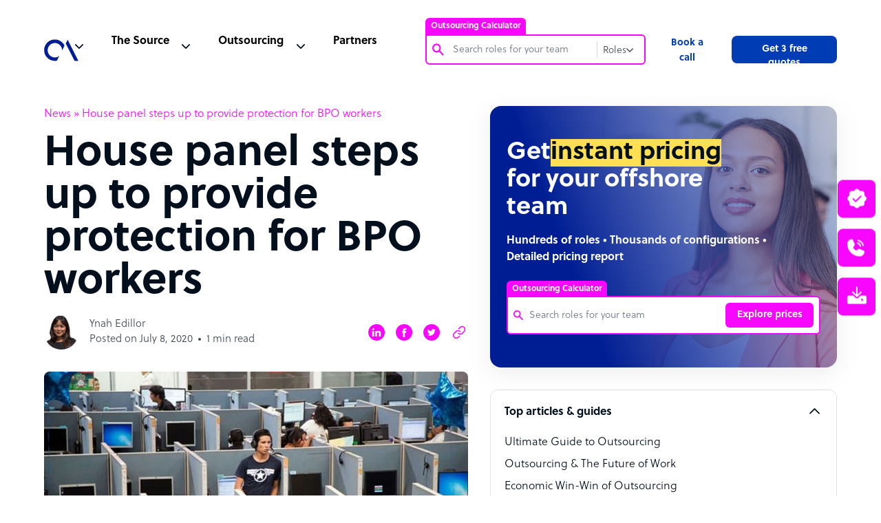

--- FILE ---
content_type: text/html; charset=UTF-8
request_url: https://news.outsourceaccelerator.com/house-panel-steps-up-to-provide-protection-for-bpo-workers/
body_size: 25363
content:
<!doctype html><html lang="en-US"><head><meta charset="UTF-8"><meta name="google-site-verification" content="87KbadBKjKv6_WPoXaNmZUqVngh_E2Ns2t9ywJVvo60" /><meta name="viewport" content="width=device-width, initial-scale=1"><link rel="profile" href="https://gmpg.org/xfn/11"><meta name='robots' content='index, follow, max-image-preview:large, max-snippet:-1, max-video-preview:-1' /> <!-- This site is optimized with the Yoast SEO plugin v23.0 - https://yoast.com/wordpress/plugins/seo/ --><link media="all" href="https://news.outsourceaccelerator.com/wp-content/cache/autoptimize/css/autoptimize_3eaa21328eed7a8148e704a5cfe2751a.css" rel="stylesheet"><title>House panel steps up to provide protection for BPO workers - Outsource Accelerator</title><link rel="canonical" href="https://news.outsourceaccelerator.com/house-panel-steps-up-to-provide-protection-for-bpo-workers/" /><meta property="og:locale" content="en_US" /><meta property="og:type" content="article" /><meta property="og:title" content="House panel steps up to provide protection for BPO workers - Outsource Accelerator" /><meta property="og:description" content="The House Committee on Labor and Employment directed its Labor Standards Subpanel to consolidate the five measures seeking to provide [&hellip;]" /><meta property="og:url" content="https://news.outsourceaccelerator.com/house-panel-steps-up-to-provide-protection-for-bpo-workers/" /><meta property="og:site_name" content="Outsource Accelerator" /><meta property="article:publisher" content="https://www.facebook.com/outsourceaccelerator/" /><meta property="article:published_time" content="2020-07-08T06:03:48+00:00" /><meta property="og:image" content="https://news.outsourceaccelerator.com/wp-content/uploads/2020/07/House-panel-steps-up-to-provide-protection-for-BPO-workers.jpg" /><meta property="og:image:width" content="825" /><meta property="og:image:height" content="450" /><meta property="og:image:type" content="image/jpeg" /><meta name="author" content="Ynah Edillor" /><meta name="twitter:card" content="summary_large_image" /><meta name="twitter:creator" content="@outsourceaccel" /><meta name="twitter:site" content="@outsourceaccel" /><meta name="twitter:label1" content="Written by" /><meta name="twitter:data1" content="Ynah Edillor" /><meta name="twitter:label2" content="Est. reading time" /><meta name="twitter:data2" content="1 minute" /> <script type="application/ld+json" class="yoast-schema-graph">{"@context":"https://schema.org","@graph":[{"@type":"NewsArticle","@id":"https://news.outsourceaccelerator.com/house-panel-steps-up-to-provide-protection-for-bpo-workers/#article","isPartOf":{"@id":"https://news.outsourceaccelerator.com/house-panel-steps-up-to-provide-protection-for-bpo-workers/"},"author":{"name":"Ynah Edillor","@id":"https://news.outsourceaccelerator.com/#/schema/person/eafae1169a9db77be685ef31af84f192"},"headline":"House panel steps up to provide protection for BPO workers","datePublished":"2020-07-08T06:03:48+00:00","dateModified":"2020-07-08T06:03:48+00:00","mainEntityOfPage":{"@id":"https://news.outsourceaccelerator.com/house-panel-steps-up-to-provide-protection-for-bpo-workers/"},"wordCount":200,"publisher":{"@id":"https://news.outsourceaccelerator.com/#organization"},"image":{"@id":"https://news.outsourceaccelerator.com/house-panel-steps-up-to-provide-protection-for-bpo-workers/#primaryimage"},"thumbnailUrl":"https://news.outsourceaccelerator.com/wp-content/uploads/2020/07/House-panel-steps-up-to-provide-protection-for-BPO-workers.jpg","inLanguage":"en-US"},{"@type":"WebPage","@id":"https://news.outsourceaccelerator.com/house-panel-steps-up-to-provide-protection-for-bpo-workers/","url":"https://news.outsourceaccelerator.com/house-panel-steps-up-to-provide-protection-for-bpo-workers/","name":"House panel steps up to provide protection for BPO workers - Outsource Accelerator","isPartOf":{"@id":"https://news.outsourceaccelerator.com/#website"},"primaryImageOfPage":{"@id":"https://news.outsourceaccelerator.com/house-panel-steps-up-to-provide-protection-for-bpo-workers/#primaryimage"},"image":{"@id":"https://news.outsourceaccelerator.com/house-panel-steps-up-to-provide-protection-for-bpo-workers/#primaryimage"},"thumbnailUrl":"https://news.outsourceaccelerator.com/wp-content/uploads/2020/07/House-panel-steps-up-to-provide-protection-for-BPO-workers.jpg","datePublished":"2020-07-08T06:03:48+00:00","dateModified":"2020-07-08T06:03:48+00:00","breadcrumb":{"@id":"https://news.outsourceaccelerator.com/house-panel-steps-up-to-provide-protection-for-bpo-workers/#breadcrumb"},"inLanguage":"en-US","potentialAction":[{"@type":"ReadAction","target":["https://news.outsourceaccelerator.com/house-panel-steps-up-to-provide-protection-for-bpo-workers/"]}]},{"@type":"ImageObject","inLanguage":"en-US","@id":"https://news.outsourceaccelerator.com/house-panel-steps-up-to-provide-protection-for-bpo-workers/#primaryimage","url":"https://news.outsourceaccelerator.com/wp-content/uploads/2020/07/House-panel-steps-up-to-provide-protection-for-BPO-workers.jpg","contentUrl":"https://news.outsourceaccelerator.com/wp-content/uploads/2020/07/House-panel-steps-up-to-provide-protection-for-BPO-workers.jpg","width":825,"height":450,"caption":"House panel steps up to provide protection for BPO workers"},{"@type":"BreadcrumbList","@id":"https://news.outsourceaccelerator.com/house-panel-steps-up-to-provide-protection-for-bpo-workers/#breadcrumb","itemListElement":[{"@type":"ListItem","position":1,"name":"News","item":"https://news.outsourceaccelerator.com/"},{"@type":"ListItem","position":2,"name":"House panel steps up to provide protection for BPO workers"}]},{"@type":"WebSite","@id":"https://news.outsourceaccelerator.com/#website","url":"https://news.outsourceaccelerator.com/","name":"Outsource Accelerator","description":"Outsourcing marketplace &amp; advisory","publisher":{"@id":"https://news.outsourceaccelerator.com/#organization"},"potentialAction":[{"@type":"SearchAction","target":{"@type":"EntryPoint","urlTemplate":"https://news.outsourceaccelerator.com/?s={search_term_string}"},"query-input":"required name=search_term_string"}],"inLanguage":"en-US"},{"@type":"Organization","@id":"https://news.outsourceaccelerator.com/#organization","name":"Outsource Accelerator","url":"https://news.outsourceaccelerator.com/","logo":{"@type":"ImageObject","inLanguage":"en-US","@id":"https://news.outsourceaccelerator.com/#/schema/logo/image/","url":"https://news.outsourceaccelerator.com/wp-content/uploads/2022/06/outsource-accelerator-logo.png","contentUrl":"https://news.outsourceaccelerator.com/wp-content/uploads/2022/06/outsource-accelerator-logo.png","width":250,"height":250,"caption":"Outsource Accelerator"},"image":{"@id":"https://news.outsourceaccelerator.com/#/schema/logo/image/"},"sameAs":["https://www.facebook.com/outsourceaccelerator/","https://x.com/outsourceaccel","https://www.linkedin.com/company/outsourceaccelerator","https://www.youtube.com/@OutsourceAccelerator"]},{"@type":"Person","@id":"https://news.outsourceaccelerator.com/#/schema/person/eafae1169a9db77be685ef31af84f192","name":"Ynah Edillor","image":{"@type":"ImageObject","inLanguage":"en-US","@id":"https://news.outsourceaccelerator.com/#/schema/person/image/","url":"https://secure.gravatar.com/avatar/26850e3ce700b71b6e39173b95676244?s=96&d=mm&r=g","contentUrl":"https://secure.gravatar.com/avatar/26850e3ce700b71b6e39173b95676244?s=96&d=mm&r=g","caption":"Ynah Edillor"},"description":"Ynah is the Content Manager at Outsource Accelerator. She has almost a decade of combined experience in SEO and news writing, editing, research, social media, link building, and content team management. She also loves dogs, so if you're looking for someone to walk your pup while you're away on vacation, she's your girl!","url":"https://news.outsourceaccelerator.com/author/ynah-edillor/"}]}</script> <!-- / Yoast SEO plugin. --><link rel='dns-prefetch' href='//cdnjs.cloudflare.com' /><link href='https://fonts.gstatic.com' crossorigin='anonymous' rel='preconnect' /><link href='https://cdnjs.cloudflare.com' rel='preconnect' /><link rel="alternate" type="application/rss+xml" title="Outsource Accelerator &raquo; Feed" href="https://news.outsourceaccelerator.com/feed/" /><link rel='stylesheet' id='swiper-style-css' href='https://cdnjs.cloudflare.com/ajax/libs/Swiper/3.4.1/css/swiper.min.css?ver=6.5.7' media='all' /> <script src="https://news.outsourceaccelerator.com/wp-includes/js/jquery/jquery.min.js?ver=3.7.1" id="jquery-core-js"></script> <script id="auto-load-next-post-script-js-extra">var auto_load_next_post_params = {"alnp_version":"1.5.14","alnp_content_container":"div.section-news-content","alnp_title_selector":"h1.section-post__header--title","alnp_navigation_container":"nav.post-navigation","alnp_comments_container":"","alnp_remove_comments":"no","alnp_google_analytics":"yes","alnp_event_on_load":"","alnp_event_on_entering":"","alnp_is_customizer":"","alnp_load_in_footer":""};</script> <link rel="https://api.w.org/" href="https://news.outsourceaccelerator.com/wp-json/" /><link rel="alternate" type="application/json" href="https://news.outsourceaccelerator.com/wp-json/wp/v2/posts/42036" /><link rel="EditURI" type="application/rsd+xml" title="RSD" href="https://news.outsourceaccelerator.com/xmlrpc.php?rsd" /><meta name="generator" content="WordPress 6.5.7" /><link rel='shortlink' href='https://news.outsourceaccelerator.com/?p=42036' /><link rel="alternate" type="application/json+oembed" href="https://news.outsourceaccelerator.com/wp-json/oembed/1.0/embed?url=https%3A%2F%2Fnews.outsourceaccelerator.com%2Fhouse-panel-steps-up-to-provide-protection-for-bpo-workers%2F" /><link rel="alternate" type="text/xml+oembed" href="https://news.outsourceaccelerator.com/wp-json/oembed/1.0/embed?url=https%3A%2F%2Fnews.outsourceaccelerator.com%2Fhouse-panel-steps-up-to-provide-protection-for-bpo-workers%2F&#038;format=xml" /><link rel="icon" href="https://news.outsourceaccelerator.com/wp-content/uploads/2022/06/outsource-accelerator-logo-150x150.png" sizes="32x32" /><link rel="icon" href="https://news.outsourceaccelerator.com/wp-content/uploads/2022/06/outsource-accelerator-logo.png" sizes="192x192" /><link rel="apple-touch-icon" href="https://news.outsourceaccelerator.com/wp-content/uploads/2022/06/outsource-accelerator-logo.png" /><meta name="msapplication-TileImage" content="https://news.outsourceaccelerator.com/wp-content/uploads/2022/06/outsource-accelerator-logo.png" /> <!-- Google Tag Manager --> <script>(function(w,d,s,l,i){w[l]=w[l]||[];w[l].push({'gtm.start':
    new Date().getTime(),event:'gtm.js'});var f=d.getElementsByTagName(s)[0],
    j=d.createElement(s),dl=l!='dataLayer'?'&l='+l:'';j.async=true;j.src=
    'https://www.googletagmanager.com/gtm.js?id='+i+dl;f.parentNode.insertBefore(j,f);
    })(window,document,'script','dataLayer','GTM-PWZRV3N');</script> <!-- Google Analytics --> <script>(function(i,s,o,g,r,a,m){i['GoogleAnalyticsObject']=r;i[r]=i[r]||function(){
    (i[r].q=i[r].q||[]).push(arguments)},i[r].l=1*new Date();a=s.createElement(o),
    m=s.getElementsByTagName(o)[0];a.async=1;a.src=g;m.parentNode.insertBefore(a,m)
    })(window,document,'script','https://www.google-analytics.com/analytics.js','ga');
    
    ga('create', 'UA-100018447-1', 'auto');
    ga('send', 'pageview');</script> <!-- Global site tag (gtag.js) --> <script async src="https://www.googletagmanager.com/gtag/js?id=AW-851243907"></script> <script>window.dataLayer = window.dataLayer || [];
      function gtag(){dataLayer.push(arguments);}
      gtag('js', new Date());
    
      gtag('config', 'AW-851243907');</script> <script>(function (w, d, t, r, u) {
            var f, n, i;
            (w[u] = w[u] || []),
                (f = function () {
                    var o = { ti: "56341522" };
                    (o.q = w[u]), (w[u] = new UET(o)), w[u].push("pageLoad");
                }),
                (n = d.createElement(t)),
                (n.src = r),
                (n.async = 1),
                (n.onload = n.onreadystatechange = function () {
                    var s = this.readyState;
                    (s && s !== "loaded" && s !== "complete") || (f(), (n.onload = n.onreadystatechange = null));
                }),
                (i = d.getElementsByTagName(t)[0]),
                i.parentNode.insertBefore(n, i);
        })(window, document, "script", "//bat.bing.com/bat.js", "uetq");</script> <script>(function () {
		var zi = document.createElement('script');
		zi.type = 'text/javascript';
		zi.async = true;
		zi.referrerPolicy = 'unsafe-url';
		zi.src = 'https://ws.zoominfo.com/pixel/6196408d264b7f001444b278';
		var s = document.getElementsByTagName('script')[0];
		s.parentNode.insertBefore(zi, s);
	})();</script> </head><body class="single" style="background-color: #fff;"><div id="app" class="site"><header id="header" class="header-sticky js-header-height"><nav class="js-header header__nav"><div class="header__nav--container"><div class="header__nav--container--list js-header-padding active"><ul class="header__list"><li class="header__logo"> <a href="https://www.outsourceaccelerator.com/"> <svg width="50" height="50" viewBox="0 0 156 156" fill="none" xmlns="http://www.w3.org/2000/svg"> <path fill-rule="evenodd" clip-rule="evenodd" d="M58.0108 128.567C49.0927 130.269 39.8757 129.434 31.4081 126.158C22.9405 122.882 15.5622 117.296 10.1123 110.034C4.66236 102.773 1.35958 94.1278 0.579462 85.0817C-0.200658 76.0363 1.57328 66.9535 5.69952 58.8658C9.82577 50.7784 16.1387 44.0111 23.9203 39.3336C31.702 34.6561 40.64 32.2562 49.718 32.4067C58.7964 32.5572 67.6495 35.252 75.2721 40.1848C82.8948 45.1176 88.9795 52.0903 92.8358 60.3101L81.7406 82.057V81.0864C81.7392 73.6992 79.2364 66.5302 74.6392 60.747C70.042 54.9642 63.6218 50.9087 56.4248 49.2415C49.2279 47.5743 41.6785 48.3936 35.0068 51.5659C28.3351 54.7382 22.9345 60.0765 19.6849 66.7109C16.4354 73.345 15.5286 80.8848 17.1122 88.1006C18.6958 95.3158 22.6766 101.783 28.4057 106.447C34.1349 111.11 41.2747 113.697 48.6617 113.784C56.0487 113.87 63.2474 111.453 69.0844 106.925L58.0108 128.567Z" fill="#001E94" /> <path fill-rule="evenodd" clip-rule="evenodd" d="M138.439 129.6L98.3625 50.6496L107.031 33.7753L155.714 129.6H138.439Z" fill="#001E94" /> </svg> </a></li><li class="header__nav--menu js-header-content"><ul class="header__list-desktop"><li class="header__nav--search"><div id="oa-calc-header"><div><div class="oa-calc-header__container js-header-search-container"> <span class="oa-calc-header__label active js-oa-calc-label">Outsourcing Calculator</span><div class="oa-calc-header__search-content js-search-border-radius"><div class="oa-calc-header__search"><div class="oa-calc-header__search-icon"> <noscript><img src="https://news.outsourceaccelerator.com/wp-content/themes/oav3/assets/img/icons/search-magnifying-pink.svg"></noscript><img class="lazyload" src='data:image/svg+xml,%3Csvg%20xmlns=%22http://www.w3.org/2000/svg%22%20viewBox=%220%200%20210%20140%22%3E%3C/svg%3E' data-src="https://news.outsourceaccelerator.com/wp-content/themes/oav3/assets/img/icons/search-magnifying-pink.svg"></div><div class="oa-calc-header__input"> <input autocomplete="off" type="text" name="search-roles" value="" class="oa-calc-header__input-field oa-calc-header__input-roles js-search-input-field-roles" placeholder="Search roles for your team" pattern="^(?!\s).{3,}(?<!\s)$" oninvalid="setCustomValidity('Input must contain atleast 3 characters. Leading whitespace, trailing whitespace is not allowed.')" oninput="setCustomValidity('')" required><form class="js-header-search-form" method="get" role="search" action="https://news.outsourceaccelerator.com"> <input autocomplete="off" type="text" name="s" value="" class="oa-calc-header__input-field oa-calc-header__input-web js-search-input-field-web js-header-search-input" placeholder="Search" pattern="^(?!\s).{3,}(?<!\s)$" oninvalid="setCustomValidity('Input must contain atleast 3 characters. Leading whitespace, trailing whitespace is not allowed.')" oninput="setCustomValidity('')" required></form></div></div><div class="oa-calc-header__btns"> <button type="button" class="oa-calc-header__role-btn js-oa-calc-btn"> <span class="js-oa-calc-btn-text">Roles</span> <noscript><img src="https://news.outsourceaccelerator.com/wp-content/themes/oav3/assets/img/icons/caret-down-gray-2.svg" class="oa-calc-header__btn-icon js-caret-down-icon"></noscript><img src='data:image/svg+xml,%3Csvg%20xmlns=%22http://www.w3.org/2000/svg%22%20viewBox=%220%200%20210%20140%22%3E%3C/svg%3E' data-src="https://news.outsourceaccelerator.com/wp-content/themes/oav3/assets/img/icons/caret-down-gray-2.svg" class="lazyload oa-calc-header__btn-icon js-caret-down-icon"> </button><div class="oa-calc-header__radio-btns js-show-search-mode"><fieldset class="oa-calc-header__radio-field"><div class="oa-calc-header__radio-content"><div class="oa-calc-header__radio-type"> <input id="roles" name="search-mode" type="radio" value="Roles" checked class="oa-calc-header__radio-input"> <label for="roles" class="oa-calc-header__radio-label">Roles</label></div><div class="oa-calc-header__radio-type"> <input id="website" name="search-mode" type="radio" value="Website" class="oa-calc-header__radio-input"> <label for="website" class="oa-calc-header__radio-label">Website</label></div></div></fieldset></div></div></div><div class="oa-calc-header__search-roles js-show-search-roles-lists"><ul class="oa-calc-header__search-lists js-search-roles-lists"></ul></div></div></div></div></li><li class="header__nav--source"><div class="js-header-nav header__nav--dropdown"><span>The Source</span></div><div class="js-header-nav-dropdown header__dropdown hide"><div class="header__dropdown--megamenu"><div class="header__dropdown--wrapper"><div class="header__dropdown--container"><ul class="header__dropdown--list"><li class="header__dropdown--news"> <a href="/"><div class="header__dropdown--item"> <span class="header__svg-holder"> <svg width="20" height="20" viewBox="0 0 20 20" fill="none" stroke="#3F4851" xmlns="http://www.w3.org/2000/svg" class="header__svg"> <path d="M7.5 8.75H13.75" stroke-linecap="round" stroke-linejoin="round" /> <path d="M7.5 11.25H13.75" stroke-linecap="round" stroke-linejoin="round" /> <path d="M2.5 15.625C2.83152 15.625 3.14946 15.4933 3.38388 15.2589C3.6183 15.0245 3.75 14.7065 3.75 14.375V5C3.75 4.83424 3.81585 4.67527 3.93306 4.55806C4.05027 4.44085 4.20924 4.375 4.375 4.375H16.875C17.0408 4.375 17.1997 4.44085 17.3169 4.55806C17.4342 4.67527 17.5 4.83424 17.5 5V14.375C17.5 14.7065 17.3683 15.0245 17.1339 15.2589C16.8995 15.4933 16.5815 15.625 16.25 15.625H2.5Z" stroke-linecap="round" stroke-linejoin="round" /> <path d="M2.5 15.625C2.16848 15.625 1.85054 15.4933 1.61612 15.2589C1.3817 15.0245 1.25 14.7065 1.25 14.375V6.875" stroke-linecap="round" stroke-linejoin="round" /> </svg> </span><div><h5>News</h5><p>Latest outsourcing news in the BPO industry</p></div></div> </a></li><li class="header__dropdown--lists"> <a href="https://www.outsourceaccelerator.com/directory/"><div class="header__dropdown--item"> <span class="header__svg-holder"> <svg width="20" height="20" xmlns="http://www.w3.org/2000/svg" fill="none" viewBox="0 0 20 20" stroke-width="1.5" stroke="currentColor" class="header__svg"> <path stroke-linecap="round" stroke-linejoin="round" d="M8.25 6.75h12M8.25 12h12m-12 5.25h12M3.75 6.75h.007v.008H3.75V6.75zm.375 0a.375.375 0 11-.75 0 .375.375 0 01.75 0zM3.75 12h.007v.008H3.75V12zm.375 0a.375.375 0 11-.75 0 .375.375 0 01.75 0zm-.375 5.25h.007v.008H3.75v-.008zm.375 0a.375.375 0 11-.75 0 .375.375 0 01.75 0z" /> </svg> </span><div><h5>BPO Directory</h5><p>Listing over 4000+ business process outsourcing companies</p></div></div> </a></li><li class="header__dropdown--notepad"> <a href="https://www.outsourceaccelerator.com/source/articles/"><div class="header__dropdown--item"> <span class="header__svg-holder"> <svg width="20" height="20" viewBox="0 0 20 20" stroke="#3F4851" fill="none" xmlns="http://www.w3.org/2000/svg" class="header__svg"> <path d="M7.5 10.0005H12.5" stroke-linecap="round" stroke-linejoin="round" /> <path d="M7.5 12.5005H12.5" stroke-linecap="round" stroke-linejoin="round" /> <path d="M4.375 3.12549H15.625C15.7908 3.12549 15.9497 3.19134 16.0669 3.30855C16.1842 3.42576 16.25 3.58473 16.25 3.75049V15.6255C16.25 16.1228 16.0525 16.5997 15.7008 16.9513C15.3492 17.3029 14.8723 17.5005 14.375 17.5005H5.625C5.12772 17.5005 4.65081 17.3029 4.29917 16.9513C3.94754 16.5997 3.75 16.1228 3.75 15.6255V3.75049C3.75 3.58473 3.81585 3.42576 3.93306 3.30855C4.05027 3.19134 4.20924 3.12549 4.375 3.12549Z" stroke-linecap="round" stroke-linejoin="round" /> <path d="M6.25 1.87549V4.37549" stroke-linecap="round" stroke-linejoin="round" /> <path d="M10 1.87549V4.37549" stroke-linecap="round" stroke-linejoin="round" /> <path d="M13.75 1.87549V4.37549" stroke-linecap="round" stroke-linejoin="round" /> </svg> </span><div><h5>Articles</h5><p>Read the best outsourcing articles that help businesses save up to 70%</p></div></div> </a></li><li class="header__dropdown--notebook"> <a href="https://www.outsourceaccelerator.com/source/guides/"><div class="header__dropdown--item"> <span class="header__svg-holder"> <svg width="20" height="20" viewBox="0 0 20 20" stroke="#3F4851" fill="none" xmlns="http://www.w3.org/2000/svg" class="header__svg"> <path d="M8.75 8.75H13.75" stroke-linecap="round" stroke-linejoin="round" /> <path d="M8.75 11.25H13.75" stroke-linecap="round" stroke-linejoin="round" /> <path d="M16.25 3.125H3.75C3.40482 3.125 3.125 3.40482 3.125 3.75V16.25C3.125 16.5952 3.40482 16.875 3.75 16.875H16.25C16.5952 16.875 16.875 16.5952 16.875 16.25V3.75C16.875 3.40482 16.5952 3.125 16.25 3.125Z" stroke-linecap="round" stroke-linejoin="round" /> <path d="M6.25 3.125V16.875" stroke-linecap="round" stroke-linejoin="round" /> </svg> </span><div><h5>Guides</h5><p>Read the best outsourcing guides that help businesses save up to 70%</p></div></div> </a></li></ul><ul class="header__dropdown--list"><li class="header__dropdown--podcast"> <a href="https://www.outsourceaccelerator.com/source/podcasts/"><div class="header__dropdown--item"> <span class="header__svg-holder"> <svg width="20" height="20" viewBox="0 0 20 20" stroke="#3F4851" fill="none" xmlns="http://www.w3.org/2000/svg" class="header__svg"> <path d="M10 12.5C11.3807 12.5 12.5 11.3807 12.5 10C12.5 8.61929 11.3807 7.5 10 7.5C8.61929 7.5 7.5 8.61929 7.5 10C7.5 11.3807 8.61929 12.5 10 12.5Z" stroke-width="1.5" stroke-linecap="round" stroke-linejoin="round" /> <path d="M6.02256 13.9775C5.49966 13.4555 5.08482 12.8355 4.80178 12.153C4.51874 11.4705 4.37305 10.7389 4.37305 10C4.37305 9.26113 4.51874 8.52952 4.80178 7.84702C5.08482 7.16452 5.49966 6.54453 6.02256 6.02252" stroke-width="1.5" stroke-linecap="round" stroke-linejoin="round" /> <path d="M13.9775 6.02252C14.5004 6.54453 14.9153 7.16452 15.1983 7.84702C15.4814 8.52952 15.6271 9.26113 15.6271 10C15.6271 10.7389 15.4814 11.4705 15.1983 12.153C14.9153 12.8355 14.5004 13.4555 13.9775 13.9775" stroke-width="1.5" stroke-linecap="round" stroke-linejoin="round" /> <path d="M3.81298 16.1872C2.99958 15.3752 2.35427 14.4107 1.91399 13.3491C1.4737 12.2874 1.24707 11.1493 1.24707 9.99999C1.24707 8.85065 1.4737 7.71258 1.91399 6.65092C2.35427 5.58925 2.99958 4.62482 3.81298 3.81281" stroke-width="1.5" stroke-linecap="round" stroke-linejoin="round" /> <path d="M16.187 3.81281C17.0004 4.62482 17.6457 5.58925 18.086 6.65092C18.5263 7.71258 18.7529 8.85065 18.7529 9.99999C18.7529 11.1493 18.5263 12.2874 18.086 13.3491C17.6457 14.4107 17.0004 15.3752 16.187 16.1872" stroke-width="1.5" stroke-linecap="round" stroke-linejoin="round" /> </svg> </span><div><h5>Podcast</h5><p>Outsourcing talk show that tackles one outsourcing topic at a time</p></div></div> </a></li><li class="header__dropdown--book"> <a href="https://www.outsourceaccelerator.com/source/whitepapers/"><div class="header__dropdown--item"> <span class="header__svg-holder"> <svg width="20" height="20" viewBox="0 0 20 20" stroke="#3F4851" fill="none" xmlns="http://www.w3.org/2000/svg" class="header__svg"> <path d="M3.75 16.875C3.75 16.3777 3.94754 15.9008 4.29917 15.5492C4.65081 15.1975 5.12772 15 5.625 15H16.25V2.5H5.625C5.12772 2.5 4.65081 2.69754 4.29917 3.04917C3.94754 3.40081 3.75 3.87772 3.75 4.375V16.875Z" stroke-linecap="round" stroke-linejoin="round" /> <path d="M3.75 16.875V17.5H15" stroke-linecap="round" stroke-linejoin="round" /> </svg> </span><div><h5>White Papers</h5><p>Wide array of outsourcing white papers in the Philippines</p></div></div> </a></li><li class="header__dropdown--listlogo"> <a href="https://www.outsourceaccelerator.com/source/glossary/"><div class="header__dropdown--item"> <span class="header__svg-holder"> <svg width="20" height="20" fill="none" viewBox="0 0 20 20" stroke="#3F4851" xmlns="http://www.w3.org/2000/svg" class="header__svg"> <path stroke-linecap="round" stroke-linejoin="round" d="M3.75 6.75h16.5M3.75 12h16.5m-16.5 5.25h16.5" /> </svg> </span><div><h5>Glossary</h5><p>The most comprehensive list of BPO related terms and definition</p></div></div> </a></li><li class="header__dropdown--playcircle"> <a href="https://www.outsourceaccelerator.com/source/videos/"><div class="header__dropdown--item"> <span class="header__svg-holder"> <svg width="20" height="20" viewBox="0 0 20 20" stroke="#3F4851" fill="none" xmlns="http://www.w3.org/2000/svg" class="header__svg"> <path d="M10 17.5C14.1421 17.5 17.5 14.1421 17.5 10C17.5 5.85786 14.1421 2.5 10 2.5C5.85786 2.5 2.5 5.85786 2.5 10C2.5 14.1421 5.85786 17.5 10 17.5Z" stroke-linecap="round" stroke-linejoin="round" /> <path d="M12.5 10L8.75 7.5V12.5L12.5 10Z" stroke-linecap="round" stroke-linejoin="round" /> </svg> </span><div><h5>Videos</h5><p>Get an insiders look in to the outsourcing industry</p></div></div> </a></li></ul></div><div class="header__dropdown--buttons"><h4>Get started today</h4><ul><li class="header__dropdown--button header__button--active"> <a href="https://calculator.outsourceaccelerator.com/"><div class="header__button--calc"><h5>Try the Outsourcing Calculator <span class="header__calc-new">NEW</span></h5><p>Get instant pricing for your offshore team. <strong>Save up to 70%</strong> on staff costs.</p></div> </a></li><li optin-trigger="quote" class="header__dropdown--button"><div class="header__button--quotes"><h5>Get 3 free quotes</h5><p>Find out what you can save: 3 quotes, expert insight, 4000+ BPOs</p></div></li><li optin-trigger="booking" optin class="header__dropdown--button"><div class="header__button--call"><h5>Book a call</h5><p>Outsource the right way. Chat with an outsourcing expert today!</p></div></li><li optin-trigger="toolkit" class="header__dropdown--button"><div class="header__button--toolkit"><h5>Complete Outsourcing Toolkit</h5><p>Download the outsourcing toolkit &ndash; plus all the key resources you need</p></div></li></ul></div></div><div class="header__dropdown--articles"><h4>Industry updates</h4><ul><li> <a href="https://www.outsourceaccelerator.com/guide/top-40-bpo-companies-in-the-philippines/"><div class="header__articles--image image-container"> <noscript><img src="https://news.outsourceaccelerator.com/wp-content/themes/oav3/assets/img/top-40-bpo.png"></noscript><img class="lazyload" src='data:image/svg+xml,%3Csvg%20xmlns=%22http://www.w3.org/2000/svg%22%20viewBox=%220%200%20210%20140%22%3E%3C/svg%3E' data-src="https://news.outsourceaccelerator.com/wp-content/themes/oav3/assets/img/top-40-bpo.png"></div><div class="header__articles--text"> <span>Top 40 BPO companies in the<br>Philippines</span><p>Read more</p></div> </a></li><li> <a href="https://www.outsourceaccelerator.com/articles/philippines-the-top-outsourcing-destination/"><div class="header__articles--image image-container"> <noscript><img src="https://news.outsourceaccelerator.com/wp-content/themes/oav3/assets/img/philippines-top-outsourcing.png"></noscript><img class="lazyload" src='data:image/svg+xml,%3Csvg%20xmlns=%22http://www.w3.org/2000/svg%22%20viewBox=%220%200%20210%20140%22%3E%3C/svg%3E' data-src="https://news.outsourceaccelerator.com/wp-content/themes/oav3/assets/img/philippines-top-outsourcing.png"></div><div class="header__articles--text"> <span>Philippines: the top outsourcing destination</span><p>Read more</p></div> </a></li><li> <a href="https://www.outsourceaccelerator.com/articles/outsourcing-calculator/"><div class="header__articles--image image-container"> <noscript><img src="https://news.outsourceaccelerator.com/wp-content/themes/oav3/assets/img/outsourcing-cost-calculator.png"></noscript><img class="lazyload" src='data:image/svg+xml,%3Csvg%20xmlns=%22http://www.w3.org/2000/svg%22%20viewBox=%220%200%20210%20140%22%3E%3C/svg%3E' data-src="https://news.outsourceaccelerator.com/wp-content/themes/oav3/assets/img/outsourcing-cost-calculator.png"></div><div class="header__articles--text"> <span>Outsource Accelerator&rsquo;s Outsourcing Cost Calculator</span><p>Read more</p></div> </a></li></ul></div></div></div></li><li class="header__nav--outsource"><div class="js-header-nav header__nav--dropdown"><span>Outsourcing</span></div><div class="js-header-nav-dropdown header__dropdown"><div class="header__dropdown--megamenu"><div class="header__dropdown--wrapper"><div class="header__outsource"><div class="header__outsource--container"><h4>Sectors</h4><ul><li class="header__outsource--list header__sectors--1"><a href="https://www.outsourceaccelerator.com/articles/real-estate/">Real Estate</a></li><li class="header__outsource--list header__sectors--2"><a href="https://www.outsourceaccelerator.com/business/financial-services/">Financial Services</a></li><li class="header__outsource--list header__sectors--3"><a href="https://www.outsourceaccelerator.com/business/hospitality/">Hospitality</a></li><li class="header__outsource--list header__sectors--4"><a href="https://www.outsourceaccelerator.com/articles/outsource-legal-services/">Legal</a></li><li class="header__outsource--list header__sectors--5"><a href="https://www.outsourceaccelerator.com/articles/telecommunications/">Telecommunications</a></li><li class="header__outsource--list header__sectors--6"><a href="https://www.outsourceaccelerator.com/business/healthcare/">Healthcare</a></li><li class="header__outsource--list header__sectors--7"><a href="https://www.outsourceaccelerator.com/business/transportation/">Transportation</a></li><li class="header__outsource--list header__sectors--8"><a href="https://www.outsourceaccelerator.com/business/utilities-energy/">Utilities Energy</a></li><li class="header__outsource--list header__sectors--9"><a href="https://www.outsourceaccelerator.com/business/travel/">Travel</a></li></ul></div><div class="header__outsource--container"><h4>Roles</h4><ul><li class="header__outsource--list header__roles--1"><a href="https://www.outsourceaccelerator.com/articles/customer-service/">Customer Service</a></li><li class="header__outsource--list header__roles--2"><a href="https://www.outsourceaccelerator.com/articles/design-graphics/">Design and Graphics</a></li><li class="header__outsource--list header__roles--3"><a href="https://www.outsourceaccelerator.com/articles/outsourcing-digital-marketing/">Digital Marketing</a></li><li class="header__outsource--list header__roles--4"><a href="https://www.outsourceaccelerator.com/business/finance-accounting/">Finance and Accounting</a></li><li class="header__outsource--list header__roles--5"><a href="https://www.outsourceaccelerator.com/articles/human-resource-bpo/">Human Resources</a></li><li class="header__outsource--list header__roles--6"><a href="https://www.outsourceaccelerator.com/articles/lead-generation-sales/">Lead Generation & Sales</a></li><li class="header__outsource--list header__roles--7"><a href="https://www.outsourceaccelerator.com/articles/outsourced-payroll-solutions/">Payroll</a></li><li class="header__outsource--list header__roles--8"><a href="https://www.outsourceaccelerator.com/business/software-development/">Software Development</a></li><li class="header__outsource--list header__roles--9"><a href="https://www.outsourceaccelerator.com/articles/virtual-assistant-services/">Virtual Assistant Services</a></li></ul></div></div><div class="header__dropdown--buttons"><h4>Get started today</h4><ul><li class="header__dropdown--button header__button--active"> <a href="https://calculator.outsourceaccelerator.com/"><div class="header__button--calc"><h5>Try the Outsourcing Calculator <span class="header__calc-new">NEW</span></h5><p>Get instant pricing for your offshore team. <strong>Save up to 70%</strong> on staff costs.</p></div> </a></li><li optin-trigger="quote" class="header__dropdown--button"><div class="header__button--quotes"><h5>Get 3 free quotes</h5><p>Find out what you can save: 3 quotes, expert insight, 4000+ BPOs</p></div></li><li optin-trigger="booking" optin class="header__dropdown--button"><div class="header__button--call"><h5>Book a call</h5><p>Outsource the right way. Chat with an outsourcing expert today!</p></div></li><li optin-trigger="toolkit" class="header__dropdown--button"><div class="header__button--toolkit"><h5>Complete Outsourcing Toolkit</h5><p>Download the outsourcing toolkit &ndash; plus all the key resources you need</p></div></li></ul></div></div><div class="header__dropdown--articles"><h4>Industry updates</h4><ul><li> <a href="https://www.outsourceaccelerator.com/guide/top-40-bpo-companies-in-the-philippines/"><div class="header__articles--image image-container"> <noscript><img src="https://news.outsourceaccelerator.com/wp-content/themes/oav3/assets/img/top-40-bpo.png"></noscript><img class="lazyload" src='data:image/svg+xml,%3Csvg%20xmlns=%22http://www.w3.org/2000/svg%22%20viewBox=%220%200%20210%20140%22%3E%3C/svg%3E' data-src="https://news.outsourceaccelerator.com/wp-content/themes/oav3/assets/img/top-40-bpo.png"></div><div class="header__articles--text"> <span>Top 40 BPO companies in the<br>Philippines</span><p>Read more</p></div> </a></li><li> <a href="https://www.outsourceaccelerator.com/articles/philippines-the-top-outsourcing-destination/"><div class="header__articles--image image-container"> <noscript><img src="https://news.outsourceaccelerator.com/wp-content/themes/oav3/assets/img/philippines-top-outsourcing.png"></noscript><img class="lazyload" src='data:image/svg+xml,%3Csvg%20xmlns=%22http://www.w3.org/2000/svg%22%20viewBox=%220%200%20210%20140%22%3E%3C/svg%3E' data-src="https://news.outsourceaccelerator.com/wp-content/themes/oav3/assets/img/philippines-top-outsourcing.png"></div><div class="header__articles--text"> <span>Philippines: the top outsourcing destination</span><p>Read more</p></div> </a></li><li> <a href="https://www.outsourceaccelerator.com/articles/outsourcing-calculator/"><div class="header__articles--image image-container"> <noscript><img src="https://news.outsourceaccelerator.com/wp-content/themes/oav3/assets/img/outsourcing-cost-calculator.png"></noscript><img class="lazyload" src='data:image/svg+xml,%3Csvg%20xmlns=%22http://www.w3.org/2000/svg%22%20viewBox=%220%200%20210%20140%22%3E%3C/svg%3E' data-src="https://news.outsourceaccelerator.com/wp-content/themes/oav3/assets/img/outsourcing-cost-calculator.png"></div><div class="header__articles--text"> <span>Outsource Accelerator&rsquo;s Outsourcing Cost Calculator</span><p>Read more</p></div> </a></li></ul></div></div></div></li><li class="header__nav--partners"><div class="js-header-nav header__nav--dropdown"><span>Partners</span></div><div class="js-header-nav-dropdown header__dropdown"><div class="header__dropdown--megamenu"><div class="header__dropdown--wrapper"><div class="header__dropdown--container"><ul class="header__dropdown--list"><li class="header__dropdown--notepencil"> <a href="https://partner.outsourceaccelerator.com/signup?action=list-claim"><div class="header__dropdown--item"> <span class="header__svg-holder"> <svg width="20" height="20" viewBox="0 0 20 20" stroke="#7B90A6" fill="none" xmlns="http://www.w3.org/2000/svg" class="header__svg"> <path d="M10 12.5H7.5V10L15 2.5L17.5 5L10 12.5Z" stroke-width="1.5" stroke-linecap="round" stroke-linejoin="round" /> <path d="M13.125 4.375L15.625 6.875" stroke-width="1.5" stroke-linecap="round" stroke-linejoin="round" /> <path d="M16.875 9.375V16.25C16.875 16.4158 16.8092 16.5747 16.6919 16.6919C16.5747 16.8092 16.4158 16.875 16.25 16.875H3.75C3.58424 16.875 3.42527 16.8092 3.30806 16.6919C3.19085 16.5747 3.125 16.4158 3.125 16.25V3.75C3.125 3.58424 3.19085 3.42527 3.30806 3.30806C3.42527 3.19085 3.58424 3.125 3.75 3.125H10.625" stroke-width="1.5" stroke-linecap="round" stroke-linejoin="round" /> </svg> </span><div><h5>List/claim your company</h5><p>Register or claim your BPO company page</p></div></div> </a></li><li class="header__dropdown--article"> <a href="https://www.outsourceaccelerator.com/write-for-us/"><div class="header__dropdown--item"> <span class="header__svg-holder"> <svg width="20" height="20" viewBox="0 0 20 20" stroke="#7B90A6" fill="none" xmlns="http://www.w3.org/2000/svg" class="header__svg"> <path d="M16.875 3.75H3.125C2.77982 3.75 2.5 4.02982 2.5 4.375V15.625C2.5 15.9702 2.77982 16.25 3.125 16.25H16.875C17.2202 16.25 17.5 15.9702 17.5 15.625V4.375C17.5 4.02982 17.2202 3.75 16.875 3.75Z" stroke-width="1.5" stroke-linecap="round" stroke-linejoin="round" /> <path d="M5.9375 7.5H14.0625" stroke-width="1.5" stroke-linecap="round" stroke-linejoin="round" /> <path d="M5.9375 10H14.0625" stroke-width="1.5" stroke-linecap="round" stroke-linejoin="round" /> <path d="M5.9375 12.5H14.0625" stroke-width="1.5" stroke-linecap="round" stroke-linejoin="round" /> </svg> </span><div><h5>Submit Source article</h5><p>Submit a guest post article to 'The Source'</p></div></div> </a></li><li class="header__dropdown--star"> <a href="https://partner.outsourceaccelerator.com/"><div class="header__dropdown--item"> <span class="header__svg-holder"> <svg width="20" height="20" viewBox="0 0 20 20" stroke="#7B90A6" fill="none" xmlns="http://www.w3.org/2000/svg" class="header__svg"> <path d="M10.3446 14.901L14.2849 17.3974C14.7886 17.7165 15.4139 17.2419 15.2644 16.654L14.126 12.1756C14.0939 12.0509 14.0977 11.9197 14.137 11.797C14.1762 11.6743 14.2492 11.5652 14.3477 11.4822L17.8811 8.54132C18.3453 8.1549 18.1057 7.38439 17.5092 7.34568L12.8949 7.0462C12.7706 7.03732 12.6514 6.99332 12.5511 6.91931C12.4509 6.84531 12.3737 6.74435 12.3286 6.62819L10.6076 2.29436C10.5609 2.17106 10.4777 2.06492 10.3692 1.99002C10.2606 1.91511 10.1319 1.875 10 1.875C9.86813 1.875 9.73938 1.91511 9.63085 1.99002C9.52232 2.06492 9.43914 2.17106 9.39236 2.29436L7.6714 6.62819C7.6263 6.74435 7.54914 6.84531 7.4489 6.91931C7.34865 6.99332 7.22944 7.03732 7.10515 7.0462L2.49078 7.34568C1.89429 7.38439 1.65466 8.1549 2.11894 8.54132L5.65232 11.4822C5.75079 11.5652 5.82383 11.6743 5.86305 11.797C5.90226 11.9197 5.90606 12.0509 5.874 12.1756L4.81824 16.3288C4.63889 17.0343 5.38929 17.6038 5.99369 17.2209L9.65539 14.901C9.75837 14.8354 9.87792 14.8006 10 14.8006C10.1221 14.8006 10.2416 14.8354 10.3446 14.901V14.901Z" stroke-width="1.5" stroke-linecap="round" stroke-linejoin="round" /> </svg> </span><div><h5>Become a Source Partner</h5><p>Promote your BPO, grow traffic & generate inbound leads</p></div></div> </a></li><li class="header__dropdown--newspaperclipping"> <a href="https://www.outsourceaccelerator.com/inside-outsourcing/"><div class="header__dropdown--item"> <span class="header__svg-holder"> <svg width="20" height="20" viewBox="0 0 20 20" stroke="#7B90A6" fill="none" xmlns="http://www.w3.org/2000/svg" class="header__svg"> <path d="M2.5 16.875V4.375C2.5 4.20924 2.56585 4.05027 2.68306 3.93306C2.80027 3.81585 2.95924 3.75 3.125 3.75H16.875C17.0408 3.75 17.1997 3.81585 17.3169 3.93306C17.4342 4.05027 17.5 4.20924 17.5 4.375V16.875L15 15.625L12.5 16.875L10 15.625L7.5 16.875L5 15.625L2.5 16.875Z" stroke-width="1.5" stroke-linecap="round" stroke-linejoin="round" /> <path d="M11.25 8.75H15" stroke-width="1.5" stroke-linecap="round" stroke-linejoin="round" /> <path d="M11.25 11.25H15" stroke-width="1.5" stroke-linecap="round" stroke-linejoin="round" /> <path d="M8.75 7.5H5V12.5H8.75V7.5Z" stroke-width="1.5" stroke-linecap="round" stroke-linejoin="round" /> </svg> </span><div><h5>Subscribe to Inside Outsourcing</h5><p>Subscribe to the leading outsourcing newsletter</p></div></div> </a></li></ul><ul class="header__dropdown--list"><li class="header__dropdown--megaphone"> <a href="https://www.outsourceaccelerator.com/write-for-us/"><div class="header__dropdown--item"> <span class="header__svg-holder"> <svg width="20" height="20" viewBox="0 0 20 20" stroke="#7B90A6" fill="none" xmlns="http://www.w3.org/2000/svg" class="header__svg"> <path d="M11.875 6.25V15.9155C11.875 16.0184 11.9004 16.1197 11.949 16.2104C11.9975 16.3011 12.0677 16.3785 12.1533 16.4355L13.0121 17.008C13.0954 17.0636 13.1909 17.0983 13.2904 17.1093C13.39 17.1202 13.4907 17.1071 13.5841 17.071C13.6775 17.0349 13.7609 16.9768 13.8272 16.9017C13.8935 16.8267 13.9408 16.7368 13.9651 16.6396L15 12.5" stroke-width="1.5" stroke-linecap="round" stroke-linejoin="round" /> <path d="M15 12.5C15.8288 12.5 16.6237 12.1708 17.2097 11.5847C17.7958 10.9987 18.125 10.2038 18.125 9.37501C18.125 8.54621 17.7958 7.75135 17.2097 7.1653C16.6237 6.57925 15.8288 6.25001 15 6.25001H11.875C11.875 6.25001 7.62096 6.25001 3.52726 2.8166C3.43622 2.73997 3.32518 2.69093 3.20722 2.67525C3.08926 2.65957 2.96927 2.6779 2.86137 2.72808C2.75346 2.77826 2.66214 2.85821 2.59812 2.95853C2.5341 3.05884 2.50006 3.17535 2.5 3.29435V15.4557C2.50006 15.5747 2.5341 15.6912 2.59812 15.7915C2.66214 15.8918 2.75346 15.9718 2.86137 16.0219C2.96927 16.0721 3.08926 16.0904 3.20722 16.0748C3.32518 16.0591 3.43622 16.01 3.52726 15.9334C7.62096 12.5 11.875 12.5 11.875 12.5H15Z" stroke-width="1.5" stroke-linecap="round" stroke-linejoin="round" /> </svg> </span><div><h5>Submit press release</h5><p>Submit a press release statement from your company</p></div></div> </a></li><li class="header__dropdown--chatcircle"> <a href="https://www.outsourceaccelerator.com/publisher/"><div class="header__dropdown--item"> <span class="header__svg-holder"> <svg width="20" height="20" viewBox="0 0 20 20" stroke="#7B90A6" fill="none" xmlns="http://www.w3.org/2000/svg" class="header__svg"> <path d="M7.5 8.75H13.75" stroke-linecap="round" stroke-linejoin="round" /> <path d="M7.5 11.25H13.75" stroke-linecap="round" stroke-linejoin="round" /> <path d="M2.5 15.625C2.83152 15.625 3.14946 15.4933 3.38388 15.2589C3.6183 15.0245 3.75 14.7065 3.75 14.375V5C3.75 4.83424 3.81585 4.67527 3.93306 4.55806C4.05027 4.44085 4.20924 4.375 4.375 4.375H16.875C17.0408 4.375 17.1997 4.44085 17.3169 4.55806C17.4342 4.67527 17.5 4.83424 17.5 5V14.375C17.5 14.7065 17.3683 15.0245 17.1339 15.2589C16.8995 15.4933 16.5815 15.625 16.25 15.625H2.5Z" stroke-linecap="round" stroke-linejoin="round" /> <path d="M2.5 15.625C2.16848 15.625 1.85054 15.4933 1.61612 15.2589C1.3817 15.0245 1.25 14.7065 1.25 14.375V6.875" stroke-linecap="round" stroke-linejoin="round" /> </svg> </span><div><h5>Advertise with OA</h5><p>Promote your brand&rsquo;s story. Showcase your products and services.</p></div></div> </a></li><li class="header__dropdown--microphone"> <a href="https://www.outsourceaccelerator.com/meet-oa-team/"><div class="header__dropdown--item"> <span class="header__svg-holder"> <svg width="20" height="20" viewBox="0 0 20 20" stroke="#7B90A6" fill="none" xmlns="http://www.w3.org/2000/svg" class="header__svg"> <path d="M9.99999 1.875H10C10.8288 1.875 11.6237 2.20424 12.2097 2.79029C12.7958 3.37634 13.125 4.1712 13.125 5V10C13.125 10.8288 12.7958 11.6237 12.2097 12.2097C11.6237 12.7958 10.8288 13.125 10 13.125H9.99999C9.58961 13.125 9.18325 13.0442 8.80411 12.8871C8.42497 12.7301 8.08047 12.4999 7.79029 12.2097C7.50011 11.9195 7.26992 11.575 7.11288 11.1959C6.95583 10.8167 6.875 10.4104 6.875 10V4.99999C6.875 4.17119 7.20424 3.37634 7.79029 2.79029C8.37634 2.20424 9.17119 1.875 9.99999 1.875V1.875Z" stroke-width="1.5" stroke-linecap="round" stroke-linejoin="round" /> <path d="M10 15.625V18.125" stroke-width="1.5" stroke-linecap="round" stroke-linejoin="round" /> <path d="M15.5905 10.625C15.4366 12.0001 14.7814 13.2703 13.75 14.1927C12.7187 15.1151 11.3835 15.625 9.99984 15.625C8.61617 15.625 7.28103 15.115 6.24966 14.1926C5.21829 13.2702 4.56304 12.0001 4.40918 10.625" stroke-width="1.5" stroke-linecap="round" stroke-linejoin="round" /> </svg> </span><div><h5>Invite DG as keynote speaker</h5><p>Invite Derek Gallimore as a keynote and conference speaker</p></div></div> </a></li><li class="header__dropdown--arrowout"> <a href="https://www.outsourceaccelerator.com/sign-up/"><div class="header__dropdown--item"> <span class="header__svg-holder"> <svg width="20" height="20" viewBox="0 0 20 20" stroke="#7B90A6" fill="none" xmlns="http://www.w3.org/2000/svg" class="header__svg"> <path d="M12.5 3.75H16.25V7.5" stroke-width="1.5" stroke-linecap="round" stroke-linejoin="round" /> <path d="M11.875 8.125L16.25 3.75" stroke-width="1.5" stroke-linecap="round" stroke-linejoin="round" /> <path d="M7.5 16.25H3.75V12.5" stroke-width="1.5" stroke-linecap="round" stroke-linejoin="round" /> <path d="M8.125 11.875L3.75 16.25" stroke-width="1.5" stroke-linecap="round" stroke-linejoin="round" /> </svg> </span><div><h5>See all services</h5><p>See all partner services and media options</p></div></div> </a></li></ul></div><div class="header__dropdown--buttons"><h4>Get started today</h4><ul><li class="header__dropdown--button header__button--active"> <a href="https://calculator.outsourceaccelerator.com/"><div class="header__button--calc"><h5>Try the Outsourcing Calculator <span class="header__calc-new">NEW</span></h5><p>Get instant pricing for your offshore team. <strong>Save up to 70%</strong> on staff costs.</p></div> </a></li><li optin-trigger="quote" class="header__dropdown--button"><div class="header__button--quotes"><h5>Get 3 free quotes</h5><p>Find out what you can save: 3 quotes, expert insight, 4000+ BPOs</p></div></li><li optin-trigger="booking" optin class="header__dropdown--button"><div class="header__button--call"><h5>Book a call</h5><p>Outsource the right way. Chat with an outsourcing expert today!</p></div></li><li optin-trigger="toolkit" class="header__dropdown--button"><div class="header__button--toolkit"><h5>Complete Outsourcing Toolkit</h5><p>Download the outsourcing toolkit &ndash; plus all the key resources you need</p></div></li></ul></div></div><div class="header__dropdown--articles"><h4>Industry updates</h4><ul><li> <a href="https://www.outsourceaccelerator.com/guide/top-40-bpo-companies-in-the-philippines/"><div class="header__articles--image image-container"> <noscript><img src="https://news.outsourceaccelerator.com/wp-content/themes/oav3/assets/img/top-40-bpo.png"></noscript><img class="lazyload" src='data:image/svg+xml,%3Csvg%20xmlns=%22http://www.w3.org/2000/svg%22%20viewBox=%220%200%20210%20140%22%3E%3C/svg%3E' data-src="https://news.outsourceaccelerator.com/wp-content/themes/oav3/assets/img/top-40-bpo.png"></div><div class="header__articles--text"> <span>Top 40 BPO companies in the<br>Philippines</span><p>Read more</p></div> </a></li><li> <a href="https://www.outsourceaccelerator.com/articles/philippines-the-top-outsourcing-destination/"><div class="header__articles--image image-container"> <noscript><img src="https://news.outsourceaccelerator.com/wp-content/themes/oav3/assets/img/philippines-top-outsourcing.png"></noscript><img class="lazyload" src='data:image/svg+xml,%3Csvg%20xmlns=%22http://www.w3.org/2000/svg%22%20viewBox=%220%200%20210%20140%22%3E%3C/svg%3E' data-src="https://news.outsourceaccelerator.com/wp-content/themes/oav3/assets/img/philippines-top-outsourcing.png"></div><div class="header__articles--text"> <span>Philippines: the top outsourcing destination</span><p>Read more</p></div> </a></li><li> <a href="https://www.outsourceaccelerator.com/articles/outsourcing-calculator/"><div class="header__articles--image image-container"> <noscript><img src="https://news.outsourceaccelerator.com/wp-content/themes/oav3/assets/img/outsourcing-cost-calculator.png"></noscript><img class="lazyload" src='data:image/svg+xml,%3Csvg%20xmlns=%22http://www.w3.org/2000/svg%22%20viewBox=%220%200%20210%20140%22%3E%3C/svg%3E' data-src="https://news.outsourceaccelerator.com/wp-content/themes/oav3/assets/img/outsourcing-cost-calculator.png"></div><div class="header__articles--text"> <span>Outsource Accelerator&rsquo;s Outsourcing Cost Calculator</span><p>Read more</p></div> </a></li></ul></div></div></div></li></ul><div class="header__dropdown--buttons-mobile"><h4>Get started today</h4><ul><li class="header__dropdown--button header__button--active"> <a href="https://calculator.outsourceaccelerator.com/"><div class="header__button--calc"><h5>Try the Outsourcing Calculator <span class="header__calc-new">NEW</span></h5><p>Get instant pricing for your offshore team. <strong>Save up to 70%</strong> on staff costs.</p></div> </a></li><li optin-trigger="quote" class="header__dropdown--button"><div class="header__button--quotes"><h5>Get 3 free quotes</h5><p>Find out what you can save: 3 quotes, expert insight, 4000+ BPOs</p></div></li><li optin-trigger="booking" optin class="header__dropdown--button"><div class="header__button--call"><h5>Book a call</h5><p>Outsource the right way. Chat with an outsourcing expert today!</p></div></li><li optin-trigger="toolkit" class="header__dropdown--button"><div class="header__button--toolkit"><h5>Download Complete Outsourcing Toolkit</h5><p>The complete outsourcing toolkit &ndash; plus all the key resources you need</p></div></li></ul></div></li><li class="header__nav--blank header__nav-blank--mobile"></li><li class="header__nav--book"> <button optin-trigger="booking">Book a call</button></li><li class="header__nav--quotes"> <button optin-trigger="quote">Get 3 free quotes</button></li><li class="header__nav--magnify"> <noscript><img class="header__magnify-icon js-header-burger" src="https://news.outsourceaccelerator.com/wp-content/themes/oav3/assets/img/icons/magnifying-glass.svg"></noscript><img class="lazyload header__magnify-icon js-header-burger" src='data:image/svg+xml,%3Csvg%20xmlns=%22http://www.w3.org/2000/svg%22%20viewBox=%220%200%20210%20140%22%3E%3C/svg%3E' data-src="https://news.outsourceaccelerator.com/wp-content/themes/oav3/assets/img/icons/magnifying-glass.svg"></li><li class="header__nav--humburger"><div class="js-header-burger header__burger"> <span class="header__burger--line-1"></span> <span class="header__burger--line-2"></span> <span class="header__burger--line-3"></span></div></li></ul></div></div></nav><div class="header__oi" id="js-oi-banner"><div class="header__oi-container"><div class="header__oi-banner"><div class="header__oi-texts"> <noscript><img class="header__oi-icon" src="https://news.outsourceaccelerator.com/wp-content/themes/oav3/assets/img/icons/oi-megaphone.svg" alt="Icon"></noscript><img class="lazyload header__oi-icon" src='data:image/svg+xml,%3Csvg%20xmlns=%22http://www.w3.org/2000/svg%22%20viewBox=%220%200%20210%20140%22%3E%3C/svg%3E' data-src="https://news.outsourceaccelerator.com/wp-content/themes/oav3/assets/img/icons/oi-megaphone.svg" alt="Icon"> <span>Join the upcoming Outsource Insights live session.</span></div></div><div class="header__oi-button"> <button id="js-oi-cta"> <span>Learn more</span> <svg width="16" height="16" viewBox="0 0 16 16" fill="none" xmlns="http://www.w3.org/2000/svg"> <path fill-rule="evenodd" clip-rule="evenodd" d="M9.83441 4.23431C10.1468 3.9219 10.6534 3.9219 10.9658 4.23431L14.1658 7.43431C14.4782 7.74673 14.4782 8.25327 14.1658 8.56569L10.9658 11.7657C10.6534 12.0781 10.1468 12.0781 9.83441 11.7657C9.52199 11.4533 9.52199 10.9467 9.83441 10.6343L11.6687 8.8H2.4001C1.95827 8.8 1.6001 8.44183 1.6001 8C1.6001 7.55817 1.95827 7.2 2.4001 7.2H11.6687L9.83441 5.36569C9.52199 5.05327 9.52199 4.54673 9.83441 4.23431Z" fill="#003CB3" /> </svg> </button> <span id="js-oi-banner-close"> <svg width="32" height="32" viewBox="0 0 32 32" fill="none" xmlns="http://www.w3.org/2000/svg"> <g id="X"> <path id="Vector" d="M17.4141 15.9995L25.707 7.70663C25.8944 7.51906 25.9996 7.26477 25.9995 6.99967C25.9994 6.73456 25.894 6.48034 25.7066 6.29289C25.5191 6.10543 25.2649 6.00008 24.9998 6C24.7347 5.99992 24.4804 6.10511 24.2928 6.29244L15.9999 14.5854L7.70703 6.29244C7.51945 6.10511 7.26517 5.99992 7.00006 6C6.73496 6.00008 6.48074 6.10543 6.29329 6.29289C6.10583 6.48034 6.00048 6.73456 6.0004 6.99967C6.00032 7.26477 6.1055 7.51906 6.29284 7.70663L14.5858 15.9995L6.29284 24.2924C6.19989 24.3853 6.12614 24.4955 6.07581 24.6169C6.02548 24.7382 5.99955 24.8683 5.99951 24.9997C5.99947 25.131 6.02532 25.2611 6.07557 25.3825C6.12583 25.5039 6.1995 25.6142 6.2924 25.7071C6.38529 25.8 6.49558 25.8736 6.61696 25.9239C6.73834 25.9742 6.86843 26 6.99981 26C7.13118 25.9999 7.26125 25.974 7.3826 25.9237C7.50395 25.8733 7.61419 25.7996 7.70703 25.7066L15.9999 17.4137L24.2928 25.7066C24.4804 25.894 24.7347 25.9992 24.9998 25.9991C25.2649 25.999 25.5191 25.8936 25.7066 25.7062C25.894 25.5187 25.9994 25.2645 25.9995 24.9994C25.9996 24.7343 25.8944 24.48 25.707 24.2924L17.4141 15.9995Z" fill="white" /> </g> </svg> </span></div></div></div><div class="header__oi" id="js-oi-banner2"><div class="header__oi-container"><div class="header__oi-banner"><div class="header__oi-texts"> <noscript><img src="https://news.outsourceaccelerator.com/wp-content/themes/oav3/assets/img/icons/oi-megaphone.svg" alt="Icon"></noscript><img class="lazyload" src='data:image/svg+xml,%3Csvg%20xmlns=%22http://www.w3.org/2000/svg%22%20viewBox=%220%200%20210%20140%22%3E%3C/svg%3E' data-src="https://news.outsourceaccelerator.com/wp-content/themes/oav3/assets/img/icons/oi-megaphone.svg" alt="Icon"> <span>OA's Zoom room is open! Come chat with our outsourcing expert now.</span></div></div><div class="header__oi-button"> <button id="js-oi-cta2"> <span>Join now</span> <svg width="16" height="16" viewBox="0 0 16 16" fill="none" xmlns="http://www.w3.org/2000/svg"> <path fill-rule="evenodd" clip-rule="evenodd" d="M9.83441 4.23431C10.1468 3.9219 10.6534 3.9219 10.9658 4.23431L14.1658 7.43431C14.4782 7.74673 14.4782 8.25327 14.1658 8.56569L10.9658 11.7657C10.6534 12.0781 10.1468 12.0781 9.83441 11.7657C9.52199 11.4533 9.52199 10.9467 9.83441 10.6343L11.6687 8.8H2.4001C1.95827 8.8 1.6001 8.44183 1.6001 8C1.6001 7.55817 1.95827 7.2 2.4001 7.2H11.6687L9.83441 5.36569C9.52199 5.05327 9.52199 4.54673 9.83441 4.23431Z" fill="#003CB3" /> </svg> </button></div></div></div></header><main id="primary" class="site-main"><div class="article-bnr-top"><div class="article-bnr-top__row-one"><ul class="article-bnr-top__lists"><li class="article-bnr-top__list"> <span class="article-bnr-top__circle"></span> <span class="article-bnr-top__list-text">3,000 firms</span></li><li class="article-bnr-top__list"> <span class="article-bnr-top__circle"></span> <span class="article-bnr-top__list-text">Independent</span></li><li class="article-bnr-top__list"> <span class="article-bnr-top__circle"></span> <span class="article-bnr-top__list-text">Trusted</span></li></ul> <span class="article-bnr-top__texts">Save up to 70% on staff</span></div><div class="article-bnr-top__row-two"> <button optin-trigger="quote"> Get 3 Quotes <svg width="14" height="12" viewBox="0 0 14 12" fill="none" xmlns="http://www.w3.org/2000/svg"> <path d="M7.72723 11.4603C7.62177 11.3547 7.56253 11.2117 7.56253 11.0625C7.56253 10.9133 7.62177 10.7703 7.72723 10.6648L11.8295 6.56251H0.8125C0.663316 6.56251 0.520242 6.50325 0.414753 6.39776C0.309263 6.29227 0.25 6.1492 0.25 6.00001C0.25 5.85083 0.309263 5.70776 0.414753 5.60227C0.520242 5.49678 0.663316 5.43751 0.8125 5.43751H11.8295L7.72723 1.33525C7.67499 1.28302 7.63356 1.221 7.6053 1.15276C7.57703 1.08451 7.56248 1.01136 7.56249 0.937489C7.56249 0.863618 7.57704 0.790472 7.60532 0.722226C7.63359 0.65398 7.67502 0.591971 7.72726 0.539739C7.7795 0.487507 7.84151 0.446076 7.90976 0.41781C7.97801 0.389544 8.05115 0.374997 8.12502 0.375C8.19889 0.375003 8.27204 0.389556 8.34029 0.417828C8.40853 0.4461 8.47054 0.487537 8.52277 0.539774L13.5853 5.60227C13.5871 5.60409 13.5886 5.60612 13.5904 5.60797C13.6015 5.61937 13.6123 5.63108 13.6224 5.64337C13.6281 5.65024 13.633 5.65752 13.6383 5.66459C13.644 5.67221 13.6499 5.67969 13.6552 5.68762C13.6607 5.6958 13.6654 5.70431 13.6705 5.71272C13.6748 5.72007 13.6794 5.72724 13.6835 5.73483C13.688 5.74328 13.6919 5.752 13.6959 5.76061C13.6997 5.76865 13.7037 5.77654 13.7072 5.78475C13.7106 5.79306 13.7134 5.80157 13.7164 5.81002C13.7196 5.81888 13.723 5.82767 13.7257 5.83673C13.7283 5.84514 13.7301 5.85369 13.7323 5.8622C13.7346 5.87147 13.7372 5.88067 13.7391 5.89012C13.741 5.89994 13.7422 5.90983 13.7436 5.91968C13.7448 5.92799 13.7464 5.93612 13.7472 5.9445C13.749 5.96297 13.75 5.98147 13.75 6.00001C13.75 6.01855 13.749 6.03706 13.7472 6.05553C13.7464 6.06391 13.7448 6.07204 13.7436 6.08035C13.7422 6.0902 13.741 6.10009 13.7391 6.10991C13.7372 6.11935 13.7346 6.12855 13.7323 6.13782C13.7301 6.14634 13.7283 6.15489 13.7257 6.1633C13.723 6.17236 13.7196 6.18115 13.7164 6.19001C13.7134 6.19845 13.7106 6.20697 13.7072 6.21528C13.7037 6.22348 13.6997 6.23138 13.6959 6.23941C13.6919 6.24803 13.688 6.25675 13.6835 6.2652C13.6794 6.27278 13.6748 6.27996 13.6705 6.28731C13.6654 6.29572 13.6607 6.30423 13.6552 6.3124C13.6499 6.32033 13.644 6.32782 13.6383 6.33544C13.633 6.34251 13.6281 6.34979 13.6224 6.35666C13.6121 6.36919 13.6012 6.3811 13.5898 6.39271C13.5882 6.39432 13.5869 6.39614 13.5853 6.39775L8.52277 11.4603C8.47054 11.5125 8.40853 11.5539 8.34027 11.5822C8.27203 11.6105 8.19887 11.625 8.125 11.625C8.05113 11.625 7.97798 11.6105 7.90972 11.5822C7.84147 11.5539 7.77946 11.5125 7.72723 11.4603Z" fill="#001E94"/> </svg> </button></div></div><div class="section-post"><div class="section-post__container"><div class="section-post__container--middle"><div class="section-news-content"><article class="section-post__container--article"><header class="section-post__header"><p id="breadcrumbs" class="section-post__breadcrumbs"><span><span><a href="https://news.outsourceaccelerator.com/">News</a></span> &raquo; <span class="breadcrumb_last" aria-current="page">House panel steps up to provide protection for BPO workers</span></span></p><h1 class="section-post__header--title">House panel steps up to provide protection for BPO workers</h1><div class="section-post__socials"><div class="section-post__author-content"><div class="section-post__author-img"> <noscript><img width="50" alt="" src="https://news.outsourceaccelerator.com/wp-content/uploads/2023/03/ynah.png"></noscript><img class="lazyload" width="50" alt="" src='data:image/svg+xml,%3Csvg%20xmlns=%22http://www.w3.org/2000/svg%22%20viewBox=%220%200%2050%2033.333333333333%22%3E%3C/svg%3E' data-src="https://news.outsourceaccelerator.com/wp-content/uploads/2023/03/ynah.png"></div><div class="section-post__author-texts"><p class="section-post__author-name"> <a href="https://news.outsourceaccelerator.com/author/ynah-edillor/"> Ynah Edillor </a></p><div class="section-post__author-published"> <span class="section-post__author-date"><span class="posted-on">Posted on July 8, 2020</span></span> <span class="section-post__dot"></span> <span class="section-post__author-read">1 min read</span></div></div></div><ul><li> <a href="https://www.linkedin.com/shareArticle?mini=true&url=https://news.outsourceaccelerator.com/house-panel-steps-up-to-provide-protection-for-bpo-workers/" target="_blank"><div> <svg width="24" height="24" viewBox="0 0 24 24" fill="none" xmlns="http://www.w3.org/2000/svg"> <rect width="24" height="24" transform="translate(0.0390625)" fill="white" /> <path fill-rule="evenodd" clip-rule="evenodd" d="M12.0391 0C5.41165 0 0.0390625 5.37258 0.0390625 12C0.0390625 18.6274 5.41165 24 12.0391 24C18.6665 24 24.0391 18.6274 24.0391 12C24.0391 5.37258 18.6665 0 12.0391 0ZM5.79987 9.93892H8.51933V18.1098H5.79987V9.93892ZM8.69844 7.41135C8.68079 6.6102 8.10789 6 7.17758 6C6.24727 6 5.63906 6.6102 5.63906 7.41135C5.63906 8.1959 6.22929 8.82367 7.14228 8.82367H7.15966C8.10789 8.82367 8.69844 8.1959 8.69844 7.41135ZM15.1956 9.74706C16.9852 9.74706 18.3268 10.9151 18.3268 13.4249L18.3266 18.1098H15.6073V13.7384C15.6073 12.6404 15.2138 11.8911 14.2293 11.8911C13.478 11.8911 13.0305 12.3962 12.834 12.8841C12.7621 13.0589 12.7444 13.3025 12.7444 13.5467V18.11H10.0246C10.0246 18.11 10.0605 10.7059 10.0246 9.93914H12.7444V11.0965C13.1053 10.5401 13.7518 9.74706 15.1956 9.74706Z" fill="#F807FF" /> </svg></div> </a></li><li> <a href="https://www.facebook.com/sharer/sharer.php?u=https://news.outsourceaccelerator.com/house-panel-steps-up-to-provide-protection-for-bpo-workers/" target="_blank"><div> <svg width="24" height="24" viewBox="0 0 24 24" fill="none" xmlns="http://www.w3.org/2000/svg"> <rect width="24" height="24" transform="translate(0.0390625)" fill="white" /> <path fill-rule="evenodd" clip-rule="evenodd" d="M12.0391 0C5.41165 0 0.0390625 5.37258 0.0390625 12C0.0390625 18.6274 5.41165 24 12.0391 24C18.6665 24 24.0391 18.6274 24.0391 12C24.0391 5.37258 18.6665 0 12.0391 0ZM13.2898 12.5271V19.0557H10.5886V12.5274H9.23906V10.2776H10.5886V8.92678C10.5886 7.0914 11.3506 6 13.5157 6H15.3181V8.25006H14.1914C13.3487 8.25006 13.2929 8.56447 13.2929 9.15125L13.2898 10.2773H15.3309L15.092 12.5271H13.2898Z" fill="#F807FF" /> </svg></div> </a></li><li> <a href="https://twitter.com/intent/tweet?text=House panel steps up to provide protection for BPO workers&url=https://news.outsourceaccelerator.com/house-panel-steps-up-to-provide-protection-for-bpo-workers/" target="_blank"><div> <svg width="24" height="24" viewBox="0 0 24 24" fill="none" xmlns="http://www.w3.org/2000/svg"> <rect width="24" height="24" transform="translate(0.0390625)" fill="white" /> <path fill-rule="evenodd" clip-rule="evenodd" d="M12.0391 0C5.41165 0 0.0390625 5.37258 0.0390625 12C0.0390625 18.6274 5.41165 24 12.0391 24C18.6665 24 24.0391 18.6274 24.0391 12C24.0391 5.37258 18.6665 0 12.0391 0ZM11.7048 10.169L11.6797 9.75375C11.6041 8.67755 12.2672 7.69456 13.3164 7.31323C13.7026 7.17765 14.3573 7.1607 14.7854 7.27934C14.9532 7.33018 15.2722 7.49966 15.4988 7.65219L15.9101 7.93184L16.3634 7.78778C16.6152 7.71151 16.9509 7.5844 17.102 7.49966C17.2447 7.42339 17.3706 7.38102 17.3706 7.40645C17.3706 7.5505 17.0601 8.042 16.7999 8.31317C16.4473 8.6945 16.548 8.72839 17.2615 8.47417C17.6896 8.33011 17.698 8.33011 17.614 8.49112C17.5637 8.57586 17.3035 8.87245 17.0265 9.14362C16.5564 9.60969 16.5313 9.66054 16.5313 10.0503C16.5313 10.652 16.2459 11.9062 15.9605 12.5925C15.4317 13.8806 14.2985 15.211 13.1654 15.8805C11.5705 16.8211 9.44693 17.0584 7.65906 16.5075C7.0631 16.3211 6.03906 15.8466 6.03906 15.7618C6.03906 15.7364 6.34963 15.7025 6.72735 15.694C7.51636 15.6771 8.30538 15.4568 8.97688 15.067L9.43014 14.7958L8.90973 14.6178C8.17108 14.3636 7.50797 13.7789 7.34009 13.2281C7.28973 13.0501 7.30652 13.0417 7.77657 13.0417L8.26341 13.0332L7.85211 12.8383C7.36528 12.5925 6.92041 12.1773 6.70217 11.7536C6.54269 11.4486 6.34124 10.6774 6.39999 10.6181C6.41678 10.5927 6.59305 10.6435 6.7945 10.7113C7.37367 10.9232 7.44921 10.8723 7.11346 10.5164C6.48393 9.87239 6.29087 8.91482 6.59305 8.0081L6.73574 7.60135L7.28973 8.15216C8.42289 9.26226 9.75749 9.92323 11.2852 10.1181L11.7048 10.169Z" fill="#F807FF" /> </svg></div> </a></li><li class="section-post__copy-link js-copy-url"> <a target="_blank"> <svg width="25" height="24" viewBox="0 0 25 24" fill="none" xmlns="http://www.w3.org/2000/svg"> <path d="M19.7289 4.31018C18.8146 3.39594 17.5747 2.88232 16.2817 2.88232C14.9888 2.88232 13.7488 3.39594 12.8345 4.31018L10.9784 6.16632C10.9086 6.23595 10.8533 6.31864 10.8156 6.40966C10.7778 6.50068 10.7583 6.59825 10.7583 6.6968C10.7583 6.79534 10.7777 6.89293 10.8153 6.98398C10.853 7.07503 10.9083 7.15776 10.978 7.22744C11.0477 7.29712 11.1304 7.35239 11.2214 7.39008C11.3125 7.42777 11.4101 7.44716 11.5086 7.44712C11.6072 7.44709 11.7047 7.42763 11.7958 7.38987C11.8868 7.35211 11.9695 7.29678 12.0391 7.22705L13.8952 5.37091C14.2086 5.05751 14.5807 4.80891 14.9901 4.6393C15.3996 4.46969 15.8385 4.38239 16.2817 4.38239C16.7249 4.38238 17.1637 4.46967 17.5732 4.63928C17.9827 4.80888 18.3547 5.05747 18.6681 5.37086C18.9815 5.68425 19.2301 6.0563 19.3997 6.46576C19.5693 6.87522 19.6566 7.31408 19.6566 7.75729C19.6566 8.20049 19.5694 8.63935 19.3997 9.04882C19.2301 9.45829 18.9816 9.83034 18.6682 10.1437L16.0166 12.7955C15.3832 13.4275 14.5249 13.7824 13.6301 13.7824C12.7353 13.7824 11.877 13.4275 11.2436 12.7955C11.1029 12.655 10.9122 12.5761 10.7134 12.5762C10.5145 12.5762 10.3239 12.6553 10.1833 12.7959C10.0427 12.9364 9.96365 13.1271 9.96358 13.3259C9.96351 13.5248 10.0424 13.7155 10.1829 13.8562C11.0979 14.769 12.3376 15.2817 13.6301 15.2817C14.9225 15.2817 16.1622 14.769 17.0773 13.8562L19.7289 11.2045C20.6431 10.2902 21.1567 9.05023 21.1567 7.75732C21.1567 6.46441 20.6431 5.22444 19.7289 4.31018L19.7289 4.31018Z" fill="#F807FF" /> <path d="M12.039 16.7729L10.1829 18.629C9.86949 18.9424 9.49744 19.191 9.08797 19.3606C8.67851 19.5302 8.23965 19.6175 7.79645 19.6175C7.35324 19.6176 6.91438 19.5303 6.50491 19.3607C6.09545 19.1911 5.72339 18.9425 5.41 18.6291C5.09661 18.3157 4.84801 17.9436 4.6784 17.5342C4.50879 17.1247 4.42149 16.6858 4.42148 16.2426C4.42148 15.7994 4.50877 15.3606 4.67837 14.9511C4.84797 14.5416 5.09657 14.1696 5.40996 13.8562L8.06151 11.2045C8.69491 10.5724 9.55319 10.2174 10.448 10.2174C11.3428 10.2174 12.2011 10.5724 12.8345 11.2045C12.9041 11.2742 12.9868 11.3295 13.0779 11.3673C13.1689 11.405 13.2665 11.4245 13.365 11.4245C13.4635 11.4246 13.5611 11.4052 13.6522 11.3675C13.7432 11.3298 13.826 11.2745 13.8956 11.2049C13.9653 11.1352 14.0206 11.0524 14.0583 10.9614C14.096 10.8703 14.1154 10.7728 14.1153 10.6742C14.1153 10.5757 14.0958 10.4781 14.0581 10.3871C14.0203 10.2961 13.965 10.2134 13.8952 10.1437C12.9802 9.2309 11.7405 8.71826 10.4481 8.71826C9.15558 8.71826 7.91587 9.2309 7.00087 10.1437L4.34923 12.7955C3.43591 13.7099 2.92308 14.9496 2.92349 16.242C2.92389 17.5345 3.43748 18.7738 4.35137 19.6877C5.26526 20.6016 6.50464 21.1152 7.79706 21.1155C9.08948 21.1159 10.3292 20.6031 11.2436 19.6898L13.0997 17.8336C13.2402 17.6929 13.3191 17.5022 13.319 17.3034C13.319 17.1045 13.24 16.9139 13.0994 16.7733C12.9588 16.6327 12.7681 16.5537 12.5693 16.5536C12.3704 16.5535 12.1797 16.6324 12.039 16.7729H12.039Z" fill="#F807FF" /> </svg> </a> <span class="section-post__copy-prompt"> Copied URL </span></li></ul></div><div class="section-post__thumbnail"> <img width="825" height="450" src="https://news.outsourceaccelerator.com/wp-content/uploads/2020/07/House-panel-steps-up-to-provide-protection-for-BPO-workers.jpg" class="attachment-post-thumbnail size-post-thumbnail wp-post-image" alt="House panel steps up to provide protection for BPO workers" decoding="async" fetchpriority="high" srcset="https://news.outsourceaccelerator.com/wp-content/uploads/2020/07/House-panel-steps-up-to-provide-protection-for-BPO-workers.jpg 825w, https://news.outsourceaccelerator.com/wp-content/uploads/2020/07/House-panel-steps-up-to-provide-protection-for-BPO-workers-300x164.jpg 300w, https://news.outsourceaccelerator.com/wp-content/uploads/2020/07/House-panel-steps-up-to-provide-protection-for-BPO-workers-768x419.jpg 768w" sizes="(max-width: 825px) 100vw, 825px" /><figcaption class="section-post__caption"></figcaption></div></header><div class="section-post__content"><p><span style="font-weight: 400;">The House Committee on Labor and Employment directed its Labor Standards Subpanel to consolidate the five measures seeking to provide protection to the workers in the business process outsourcing (BPO) industry.</span></p><p>&nbsp;</p><p><span style="font-weight: 400;">During a virtual meeting, the House panel approved the notion calling on the subcommittee to consider all the concerns of all stakeholders on the bills and come up with a consolidated measure.</span></p><p><span style="font-weight: 400;">DIWA partylist Rep. Michael Edgar Aglipay, who presided over the meeting, noted that the bills had been pending since the 13th Congress. He said it is about time for the House to act on the measures that would protect the rights and promote the welfare of the 1.3 million BPO employees.</span></p><p><span style="font-weight: 400;">In addition, Labor and Employment Committee Chairman and 1-PACMAN partylist Rep. Enrico Pineda also asked the Labor Department to look into the concerns of some BPO workers that their firms are on &ldquo;business as usual mode&rdquo; even after finding out that some of its employees tested positive for COVID-19.</span></p><p><span style="font-weight: 400;">Further, in her sponsorship speech, Quezon City 2nd district Rep. Precious Hipolito-Castelo urged her colleagues to pass the proposed Magna Carta for BPO employees.</span></p><p><a href="https://mb.com.ph/2020/07/07/house-panel-steps-up-to-provide-protection-to-bpo-workers/" target="_blank" rel="noopener noreferrer nofollow external" data-wpel-link="external"><span style="font-weight: 400;">Read more here.</span></a></p><div class="section-post__card section-post__card-ad"> <a href="https://monday.com/lp/business-process-outsourcing?utm_campaign=ph-en-lead_gen-work_mgmt-slg_mktg_oadisplay" target="_blank" id="js-long-ads-anchor" rel="noopener noreferrer"> <noscript><img class="section-post__ad-img" src=""></noscript><img class="lazyload section-post__ad-img" id="js-long-ads-img" src='data:image/svg+xml,%3Csvg%20xmlns=%22http://www.w3.org/2000/svg%22%20viewBox=%220%200%20210%20140%22%3E%3C/svg%3E' data-src=""> </a></div></div><footer> <!-- <script type="application/ld+json">{
                        "@context": "https://schema.org",
                        "@type": "NewsArticle",
                        "mainEntityOfPage": {
                            "@type": "WebPage",
                            "@id": "https://news.outsourceaccelerator.com/house-panel-steps-up-to-provide-protection-for-bpo-workers/"
                        },
                        "headline": "House panel steps up to provide protection for BPO workers",
                        "description": "The House Committee on Labor and Employment directed its Labor Standards Subpanel to consolidate the five measures seeking to provide [&hellip;]",
                        "image": "https://news.outsourceaccelerator.com/wp-content/uploads/2020/07/House-panel-steps-up-to-provide-protection-for-BPO-workers.jpg",
                        "author": {
                            "@type": "Person",
                            "name": "Ynah Edillor",
                            "url": "https://news.outsourceaccelerator.com/author/ynah-edillor/"
                        },
                        "publisher": {
                            "@type": "Organization",
                            "name": "Outsource Accelerator",
                            "logo": {
                                "@type": "ImageObject",
                                "url": "https://www.outsourceaccelerator.com/wp-content/uploads/2022/05/outsource-accelerator-logo.png"
                            }
                        },
                        "datePublished": "July 8, 2020",
                        "dateModified": "July 08, 2020"
                    }</script> --><nav class="navigation post-navigation" role="navigation"><div class="previous-post">&larr; <a href="https://news.outsourceaccelerator.com/bpo-sector-assures-health-enforcements-among-workers/" rel="prev">BPO sector assures health enforcements among workers</a></div><div class="next-post"><a href="https://news.outsourceaccelerator.com/peza-set-to-approve-27-new-projects-worth-p2b/" rel="next">PEZA set to approve 27 new projects worth P2B</a> &rarr;</div></nav></footer></article></div></div><aside class="section-post__container--right"> <!--<div class="cta-bnr__bnr"><h4 class="cta-bnr__head-title"> <span>Access a world&nbsp;</span><span>of talent and&nbsp;</span><span class="cta-bnr__text-pink">save up to 70%</span></h4><div class="cta-bnr__get-started"> <span class="cta-bnr__started-text">Get started</span> <button optin-trigger="quote" class="cta-bnr__cta-btn cta-bnr__icon-quote"><span>Get 3 FREE quotes</span></button> <button optin-trigger="booking" class="cta-bnr__cta-btn cta-bnr__icon-booking"><span>Book a FREE discovery call</span></button> <button optin-trigger="toolkit" class="cta-bnr__cta-btn cta-bnr__icon-toolkit"><span>Download the complete toolkit</span></button></div></div> --><div class="oa-calc-bnr__bnr"><h4 class="oa-calc-bnr__head-title"> <span class="oa-calc-bnr__span-text">Get <span class="oa-calc-bnr__highlight">instant pricing</span></span><span>for your offshore&nbsp;</span><span>team</span></h4> <span class="oa-calc-bnr__subtext">Hundreds of roles &bull; Thousands of configurations &bull; Detailed pricing report</span><div class="oa-calc-bnr__search-bar"><div class="oa-calc-search__container"><div class="oa-calc-search__search-field"><div class="oa-calc-search__span"> <span class="oa-calc-search__text">Outsourcing Calculator</span></div><div class="oa-calc-search__search-content"><div class="oa-calc-search__icon"> <noscript><img src="https://news.outsourceaccelerator.com/wp-content/themes/oav3/assets/img/icons/search-magnifying-pink.svg"></noscript><img class="lazyload" src='data:image/svg+xml,%3Csvg%20xmlns=%22http://www.w3.org/2000/svg%22%20viewBox=%220%200%20210%20140%22%3E%3C/svg%3E' data-src="https://news.outsourceaccelerator.com/wp-content/themes/oav3/assets/img/icons/search-magnifying-pink.svg"></div><div class="oa-calc-search__inputs"> <input autocomplete="off" type="text" name="oa-search" value="" class="oa-calc-search__input-field js-search-placeholder js-search-body-input-field-roles" placeholder="Search roles for your team" pattern="^(?!\s).{3,}(?<!\s)$" oninvalid="setCustomValidity('Input must contain atleast 3 characters.')" oninput="setCustomValidity('')" required></div></div><div class="oa-calc-search__btn-holder"> <button type="button" class="oa-calc-search__btn js-explore-prices-body"> Explore prices </button></div><div class="oa-calc-search__search-roles js-show-search-lists"><ul class="oa-calc-search__search-lists js-search-lists"></ul></div></div></div></div></div><div class="section-post__container"><div class="section-post__wrapper"><div class="section-post__navigation"><ul class="section-post__nav-lists"><li class="js-post-accordion section-post__nav section-post__accordion section-post__accordion--active"><p>Top articles & guides</p></li><div class="js-post-accordion-content section-post__accordion--content section-post__content--active"><ul><li><a href="https://www.outsourceaccelerator.com/guide/ultimate-guide-to-outsourcing/">Ultimate Guide to Outsourcing</a></li><li><a href="https://www.outsourceaccelerator.com/whitepaper/online-outsourcing-and-the-future-of-work/">Outsourcing & The Future of Work</a></li><li><a href="https://www.outsourceaccelerator.com/whitepaper/outsourcing-win-win-white-paper/">Economic Win-Win of Outsourcing</a></li><li><a href="https://www.outsourceaccelerator.com/whitepaper/outsourcing-and-artificial-intelligence/">Outsourcing vs Artificial Intelligence</a></li><li><a href="https://www.outsourceaccelerator.com/source/articles/">Browse 5,000+ Articles</a></li></ul></div><li class="js-post-accordion section-post__nav section-post__accordion"><p>Outsourcing directory</p></li><div class="js-post-accordion-content section-post__accordion--content"><ul><li><a href="https://www.outsourceaccelerator.com/directory/">Browse 4000+ Suppliers</a></li><li><a href="https://www.outsourceaccelerator.com/guide/top-40-bpo-companies-in-the-philippines/">2022's Top 40 Suppliers List</a></li></ul></div><li class="js-post-accordion section-post__nav section-post__accordion"><p>Top outsourcing articles</p></li><div class="js-post-accordion-content section-post__accordion--content"><ul><li><a href="https://www.outsourceaccelerator.com/articles/philippines-the-top-outsourcing-destination/">Philippines, Top Outsourcing Choice</a></li><li><a href="https://www.outsourceaccelerator.com/articles/call-centers-for-hire/">Engaging a Call Center</a></li><li><a href="https://www.outsourceaccelerator.com/articles/filipino-traits-and-values/">Filipino Traits and Values</a></li><li><a href="https://www.outsourceaccelerator.com/source/articles/">See all</a></li></ul></div><li class="js-post-accordion section-post__nav section-post__accordion"><p>Ultimate guides & white papers</p></li><div class="js-post-accordion-content section-post__accordion--content"><ul><li><a href="https://www.outsourceaccelerator.com/guide/ultimate-guide-to-outsourcing/">Ultimate Guide to Outsourcing</a></li><li><a href="https://www.outsourceaccelerator.com/guide/top-40-bpo-companies-in-the-philippines/">Top 40 Outsourcing Suppliers 2022</a></li><li><a href="https://www.outsourceaccelerator.com/whitepaper/strong-future-of-outsourcing-white-paper/">Outsourcing&rsquo;s Strong Future</a></li><li><a href="https://www.outsourceaccelerator.com/whitepaper/online-outsourcing-and-the-future-of-work/">Outsourcing & the Future of Work</a></li><li><a href="https://www.outsourceaccelerator.com/source/guides/">See all Guides</a></li><li><a href="https://www.outsourceaccelerator.com/source/whitepapers/">See all White Papers</a></li></ul></div><li class="js-post-accordion section-post__nav section-post__accordion"><p>Outsourcing podcast & videos</p></li><div class="js-post-accordion-content section-post__accordion--content"><ul><li><a href="https://www.outsourceaccelerator.com/articles/top-voip-call-center-solutions/"> Top 20 VOIP service providers for call centers </a></li><li><a href="https://www.outsourceaccelerator.com/video/deployed-angela-mcdonald/"> Expert Interview: Angela McDonald</a></li><li><a href="https://www.outsourceaccelerator.com/video/kmc-solutions-site-tour/">BPO Site Tour: KMC Solutions</a></li><li><a href="https://www.outsourceaccelerator.com/source/podcasts/">See all 200+ Episodes</a></li><li><a href="https://www.outsourceaccelerator.com/source/videos/">See all 50+ Videos</a></li></ul></div><li class="js-post-accordion section-post__nav section-post__accordion"><p>Outsourcing glossary</p></li><div class="js-post-accordion-content section-post__accordion--content"><ul><li><a href="https://www.outsourceaccelerator.com/glossary/business-process-outsourcing-bpo/">What is BPO?</a></li><li><a href="https://www.outsourceaccelerator.com/glossary/staff-leasing/">What is Staff Leasing?</a></li><li><a href="https://www.outsourceaccelerator.com/glossary/knowledge-process-outsourcing-kpo/">What is KPO?</a></li><li><a href="https://www.outsourceaccelerator.com/glossary/customer-satisfaction-rating-csat/">What is CSAT?</a></li><li><a href="https://www.outsourceaccelerator.com/source/glossary/">See all Outsourcing Key Terms</a></li></ul></div></ul></div></div></div><div class="right-about__about"><div class="right-about__texts"><h4>About Outsource Accelerator</h4><p>Outsource Accelerator is the leading Business Process Outsourcing (BPO) marketplace globally. We are the trusted, independent resource for businesses of all sizes to explore, initiate, and embed outsourcing into their operations.</p> <br><p>With 15,000+ articles, and 2,500+ firms, the platform covers all major outsourcing destinations, including the Philippines, India, Colombia, and others.</p></div><div class="right-about__btns"> <a class="right-about__btn-learn" href="https://www.outsourceaccelerator.com/about/">Learn more</a> <button type="button" class="right-about__btn-watch" onclick="_videoModalClick('https://www.youtube.com/embed/JSiqHy4SCZo?modestbranding=1&controls=0&showinfo=0&title=0&rel=0&autoplay=1&mute=0&loop=1&vq=hd1080')"> <span>Watch video</span> </button></div><div class="right-about__oa-media"><h6>OA in the media</h6><div class="right-about__media-icons"> <span class="right-about__icon right-about__icon--nikkei"> <noscript><img src="https://news.outsourceaccelerator.com/wp-content/themes/oav3/assets/img/nikkei-asia.png"></noscript><img class="lazyload" src='data:image/svg+xml,%3Csvg%20xmlns=%22http://www.w3.org/2000/svg%22%20viewBox=%220%200%20210%20140%22%3E%3C/svg%3E' data-src="https://news.outsourceaccelerator.com/wp-content/themes/oav3/assets/img/nikkei-asia.png"><div class="right-about__tooltip-nikkei"><div class="right-about__tooltip-container"><p class="right-about__tooltip-text">&ldquo;The BPO industry has historically been resilient during crises, said Derek Gallimore, founder of Outsource Accelerator, an industry adviser. "Outsourcing is fundamentally countercyclical. The industry can do well in recessions and depressions," Gallimore said.&rdquo;</p> <span class="right-about__tooltip-author"><span>Cliff Venzon, </span>Nikkei Asia</span></div></div> </span> <span class="right-about__icon right-about__icon--yahoo"> <noscript><img src="https://news.outsourceaccelerator.com/wp-content/themes/oav3/assets/img/yahoo-finance.png"></noscript><img class="lazyload" src='data:image/svg+xml,%3Csvg%20xmlns=%22http://www.w3.org/2000/svg%22%20viewBox=%220%200%20210%20140%22%3E%3C/svg%3E' data-src="https://news.outsourceaccelerator.com/wp-content/themes/oav3/assets/img/yahoo-finance.png"><div class="right-about__tooltip-yahoo"><div class="right-about__tooltip-container"><p class="right-about__tooltip-text">&ldquo;Outsource Accelerator has developed an objective methodology ranking the top 500 outsourcing firms globally. For the first time, there is a reliable method of analyzing, comparing, and tracking firms across the $250 billion global outsourcing industry.&rdquo;</p> <span class="right-about__tooltip-author"><span></span>Yahoo Finance</span></div></div> </span> <span class="right-about__icon right-about__icon--kirkus"> <noscript><img src="https://news.outsourceaccelerator.com/wp-content/themes/oav3/assets/img/kirkus.png"></noscript><img class="lazyload" src='data:image/svg+xml,%3Csvg%20xmlns=%22http://www.w3.org/2000/svg%22%20viewBox=%220%200%20210%20140%22%3E%3C/svg%3E' data-src="https://news.outsourceaccelerator.com/wp-content/themes/oav3/assets/img/kirkus.png"><div class="right-about__tooltip-kirkus"><div class="right-about__tooltip-container"><p class="right-about__tooltip-text">&ldquo;If outsourcing will soon be the way of the world, as Gallimore predicts, this book may help many get through it successfully. A book of useful information for a changing employment landscape.&rdquo;</p> <span class="right-about__tooltip-author"><span></span>Kirkus</span></div></div> </span> <span class="right-about__icon right-about__icon--bloomberg"> <noscript><img src="https://news.outsourceaccelerator.com/wp-content/themes/oav3/assets/img/bloomberg.png"></noscript><img class="lazyload" src='data:image/svg+xml,%3Csvg%20xmlns=%22http://www.w3.org/2000/svg%22%20viewBox=%220%200%20210%20140%22%3E%3C/svg%3E' data-src="https://news.outsourceaccelerator.com/wp-content/themes/oav3/assets/img/bloomberg.png"><div class="right-about__tooltip-bloomberg"><div class="right-about__tooltip-container"><p class="right-about__tooltip-text">&ldquo;These are challenges Derek Gallimore, chief executive officer of Outsource Accelerator, has been hearing about since day one of the pandemic. His Manila-based firm helps companies build and operate their offshore teams.&rdquo;</p> <span class="right-about__tooltip-author"><span>Daniel Moss, </span>Bloomberg</span></div></div> </span></div></div></div><div class="right-banner__quotes--sticky"><div class="right-banner__quotes"><div class="relative right-banner__col-one"><div class="right-banner__head"><div class="right-banner__head-text"><h4>Get 3 Free Quotes</h4><p>Save 70% on employment costs, whilst driving quality & growth. Access world-class offshore staff.</p></div> <noscript><img src="https://news.outsourceaccelerator.com/wp-content/themes/oav3/assets/img/save-up-to.png"></noscript><img class="lazyload" src='data:image/svg+xml,%3Csvg%20xmlns=%22http://www.w3.org/2000/svg%22%20viewBox=%220%200%20210%20140%22%3E%3C/svg%3E' data-src="https://news.outsourceaccelerator.com/wp-content/themes/oav3/assets/img/save-up-to.png"></div><ul class="right-banner__list-items"><li class="right-banner__list"><span>3 free consultations</span></li><li class="right-banner__list"><span>Unrivaled expertise</span></li><li class="right-banner__list"><span>Verified leading firms</span></li><li class="right-banner__list"><span>Transparent, safe, secure</span></li></ul><div class="right-banner__quote-staff"><p>How many staff do you need to outsource?</p><ul><li class="right-banner__quotes-selection"><button optin-trigger="quote">1-2 staff</button></li><li class="right-banner__quotes-selection"><button optin-trigger="quote">3-10 staff</button></li><li class="right-banner__quotes-selection"><button optin-trigger="quote">11-20 staff</button></li><li class="right-banner__quotes-selection"><button optin-trigger="quote">21-50 staff</button></li><li class="right-banner__quotes-selection"><button optin-trigger="quote">50+ staff</button></li><li class="right-banner__quotes-selection"><button optin-trigger="quote">Other</button></li></ul> <button class="right-banner__start-btn" optin-trigger="quote">Get started</button></div><div class="right-banner__white-ellipse"></div></div><div class="right-banner__col-two"><div class="right-banner__firms"> <span class="right-banner__firm-icon right-banner__firm--forbes"> <noscript><img src="https://news.outsourceaccelerator.com/wp-content/themes/oav3/assets/img/forbes.png"></noscript><img class="lazyload" src='data:image/svg+xml,%3Csvg%20xmlns=%22http://www.w3.org/2000/svg%22%20viewBox=%220%200%20210%20140%22%3E%3C/svg%3E' data-src="https://news.outsourceaccelerator.com/wp-content/themes/oav3/assets/img/forbes.png"><div class="right-banner__tooltip-forbes"><div class="right-banner__tooltip-container"><p class="right-banner__tooltip-text">&ldquo;The best ways to free up your time involve regulating better workplace productivity and finding different strategies to efficiently get work done. With that said, here are several steps you can take.&rdquo;</p> <span class="right-banner__tooltip-author"><span>Derek Gallimore, </span>Forbes</span></div></div> </span> <span class="right-banner__firm-icon right-banner__firm--harvard"> <noscript><img src="https://news.outsourceaccelerator.com/wp-content/themes/oav3/assets/img/harvard-review.png"></noscript><img class="lazyload" src='data:image/svg+xml,%3Csvg%20xmlns=%22http://www.w3.org/2000/svg%22%20viewBox=%220%200%20210%20140%22%3E%3C/svg%3E' data-src="https://news.outsourceaccelerator.com/wp-content/themes/oav3/assets/img/harvard-review.png"><div class="right-banner__tooltip-harvard"><div class="right-banner__tooltip-container"><p class="right-banner__tooltip-text">&ldquo;While companies internally are not always set up to deliver a seamless CX, the CX industry itself is becoming
 more demanding, as well. Derek Gallimore, founder and CEO of Outsource Accelerator, an outsourcing marketplace and advisory firm based in Manila, has witnessed the rising complexity of the customer service industry firsthand.&rdquo;</p> <span class="right-banner__tooltip-author"><span></span>Harvard Business Review</span></div></div> </span> <span class="right-banner__firm-icon right-banner__firm--entrepreneur"> <noscript><img src="https://news.outsourceaccelerator.com/wp-content/themes/oav3/assets/img/asia-pacific.png"></noscript><img class="lazyload" src='data:image/svg+xml,%3Csvg%20xmlns=%22http://www.w3.org/2000/svg%22%20viewBox=%220%200%20210%20140%22%3E%3C/svg%3E' data-src="https://news.outsourceaccelerator.com/wp-content/themes/oav3/assets/img/asia-pacific.png"><div class="right-banner__tooltip-entrepreneur"><div class="right-banner__tooltip-container"><p class="right-banner__tooltip-text">&ldquo;The Great Resignation is unavoidable, and it is still happening as employees continue to look for job opportunities with greater working conditions. From The Great Resignation to The Great Talent Reshuffle &mdash; the key here is to retain employees.&rdquo;</p> <span class="right-banner__tooltip-author"><span>Derek Gallimore, </span>Entrepreneur</span></div></div> </span> <span class="right-banner__firm-icon right-banner__firm--california"> <noscript><img src="https://news.outsourceaccelerator.com/wp-content/themes/oav3/assets/img/california-journal.png"></noscript><img class="lazyload" src='data:image/svg+xml,%3Csvg%20xmlns=%22http://www.w3.org/2000/svg%22%20viewBox=%220%200%20210%20140%22%3E%3C/svg%3E' data-src="https://news.outsourceaccelerator.com/wp-content/themes/oav3/assets/img/california-journal.png"><div class="right-banner__tooltip-california"><div class="right-banner__tooltip-container"><p class="right-banner__tooltip-text">&ldquo;Despite being used for decades, outsourcing is still often looked down upon or misunderstood but Derek Gallimore sees it creating a seismic shift of how and where companies employ their workers.&rdquo;</p> <span class="right-banner__tooltip-author"><span>Susan Belknapp, </span>California Business Journal</span></div></div> </span></div><div class="right-banner__business"> <span class="right-banner__business-text">In the last 12 months, we&rsquo;ve helped 18k businesses like yours!</span><ul class="right-banner__business-details"><li class="right-banner__business-info"> <span class="right-banner__value">18k</span> <span class="right-banner__label">businesses</span></li><li class="right-banner__business-info"> <span class="right-banner__value">36k</span> <span class="right-banner__label">full-time staff</span></li><li class="right-banner__business-info"> <span class="right-banner__value">$1.1bn</span> <span class="right-banner__label">value</span></li><li class="right-banner__business-info"> <span class="right-banner__value">42</span> <span class="right-banner__label">sectors</span></li></ul></div></div></div><div class="enterprise-bnr"><div class="enterprise-bnr__head"><div class="enterprise-bnr__text"><h4>Enterprise & big teams</h4> <span>Get exclusive assistance</span></div> <noscript><img src="https://news.outsourceaccelerator.com/wp-content/themes/oav3/assets/img/enterprise-badge.png"></noscript><img class="lazyload" src='data:image/svg+xml,%3Csvg%20xmlns=%22http://www.w3.org/2000/svg%22%20viewBox=%220%200%20210%20140%22%3E%3C/svg%3E' data-src="https://news.outsourceaccelerator.com/wp-content/themes/oav3/assets/img/enterprise-badge.png"></div> <button class="enterprise-bnr__btn" optin-trigger='quote-enterprise'>Explore OA Enterprise Assist</button><ul class="enterprise-bnr__lists"><li class="enterprise-bnr__list enterprise-bnr__list--border">Independent</li><li class="enterprise-bnr__list enterprise-bnr__list--border">Trusted</li><li class="enterprise-bnr__list">Transparent</li></ul></div></div></aside></div></div><section id="outsourcing-banner-dark" class="outsourcing-banner-dark"><div class="outsourcing-banner-dark__container"><div class="outsourcing-banner-dark__handler"><h2>Start your <span class="js-typing-effect-small outsourcing-banner-dark__text--blue"></span><br>journey today</h2><ul><li><noscript><img src="https://news.outsourceaccelerator.com/wp-content/themes/oav3/assets/img/CheckCircle.png"></noscript><img class="lazyload" src='data:image/svg+xml,%3Csvg%20xmlns=%22http://www.w3.org/2000/svg%22%20viewBox=%220%200%20210%20140%22%3E%3C/svg%3E' data-src="https://news.outsourceaccelerator.com/wp-content/themes/oav3/assets/img/CheckCircle.png">Independent</li><li><noscript><img src="https://news.outsourceaccelerator.com/wp-content/themes/oav3/assets/img/CheckCircle.png"></noscript><img class="lazyload" src='data:image/svg+xml,%3Csvg%20xmlns=%22http://www.w3.org/2000/svg%22%20viewBox=%220%200%20210%20140%22%3E%3C/svg%3E' data-src="https://news.outsourceaccelerator.com/wp-content/themes/oav3/assets/img/CheckCircle.png">Free</li><li><noscript><img src="https://news.outsourceaccelerator.com/wp-content/themes/oav3/assets/img/CheckCircle.png"></noscript><img class="lazyload" src='data:image/svg+xml,%3Csvg%20xmlns=%22http://www.w3.org/2000/svg%22%20viewBox=%220%200%20210%20140%22%3E%3C/svg%3E' data-src="https://news.outsourceaccelerator.com/wp-content/themes/oav3/assets/img/CheckCircle.png">Transparent</li></ul></div><div class="outsourcing-banner-dark__button"> <button optin-trigger="quote">Get 3 free quotes</button></div></div></section><section id="about-us" class="js-reveal about-us"><div class="about-us__container"><div class="about-us__texts--desktop"><div class="about-us__photos"><div class="about-us__photos--one"> <noscript><img src="https://news.outsourceaccelerator.com/wp-content/themes/oav3/assets/img/who-we-are-1.png"></noscript><img class="lazyload" src='data:image/svg+xml,%3Csvg%20xmlns=%22http://www.w3.org/2000/svg%22%20viewBox=%220%200%20210%20140%22%3E%3C/svg%3E' data-src="https://news.outsourceaccelerator.com/wp-content/themes/oav3/assets/img/who-we-are-1.png"> <noscript><img src="https://news.outsourceaccelerator.com/wp-content/themes/oav3/assets/img/who-we-are-2.png"></noscript><img class="lazyload" src='data:image/svg+xml,%3Csvg%20xmlns=%22http://www.w3.org/2000/svg%22%20viewBox=%220%200%20210%20140%22%3E%3C/svg%3E' data-src="https://news.outsourceaccelerator.com/wp-content/themes/oav3/assets/img/who-we-are-2.png"></div><div class="about-us__photos--two"> <noscript><img src="https://news.outsourceaccelerator.com/wp-content/themes/oav3/assets/img/who-we-are-3.png"></noscript><img class="lazyload" src='data:image/svg+xml,%3Csvg%20xmlns=%22http://www.w3.org/2000/svg%22%20viewBox=%220%200%20210%20140%22%3E%3C/svg%3E' data-src="https://news.outsourceaccelerator.com/wp-content/themes/oav3/assets/img/who-we-are-3.png"></div></div><div class="about-us__text"><h2>About OA</h2><p>Outsource Accelerator is the trusted source of independent information, advisory and expert implementation of Business Process Outsourcing (BPO)</p><h3>The #1 outsourcing authority</h3><p>Outsource Accelerator offers the world&rsquo;s leading aggregator marketplace for outsourcing. It specifically provides the conduit between Philippines outsourcing suppliers and the businesses &ndash; clients &ndash; across the globe.</p><p>The Outsource Accelerator website has over 5,000 articles, 450+ podcast episodes, and a comprehensive directory with 4000+ BPO companies&hellip; all designed to make it easier for clients to learn about &ndash; and engage with &ndash; outsourcing.</p><h3>About Derek Gallimore</h3><p>Derek Gallimore has been in business for 20 years, outsourcing for over eight years, and has been living in Manila (the heart of global outsourcing) since 2014. Derek is the founder and CEO of Outsource Accelerator, and is regarded as a leading expert on all things outsourcing.</p><div> <a href="https://www.outsourceaccelerator.com/about/">Learn more about us</a> <a onclick="_videoModalClick('https://www.youtube.com/embed/JSiqHy4SCZo?modestbranding=1&controls=0&showinfo=0&title=0&rel=0&autoplay=1&mute=0&loop=1&vq=hd1080')">Watch video</a></div></div></div><div class="about-us__cards"><div class="about-us__card--heading"><p>Outsource Accelerator in the media</p> <a href="https://www.outsourceaccelerator.com/about/#about-oa-articles">See all media mentions</a></div><div class="about-us__card--container"><ul><li class="about-us__card--logo-1"><a href="https://news.outsourceaccelerator.com/outsourcing-industry-absolutely-booming-oa-ceo-derek-gallimore/">Outsourcing industry &ldquo;absolutely booming&rdquo;</a></li><li class="about-us__card--logo-2"><a href="https://www.bworldonline.com/outsourcing-industry-recovery-could-be-starting-survey-indicates/">Outsourcing industry recovery could be starting, survey indicates</a></li><li class="about-us__card--logo-3"><a href="https://www.philstar.com/opinion/2021/02/03/2074892/doom-or-boom-faces-it-bpm-industry-part-2">Doom or boom faces the IT-BPM industry (part 2)</a></li><li class="about-us__card--logo-7"><a href="https://www.manilatimes.net/bright-future-for-outsourcing/">Bright future for outsourcing</a></li><li class="about-us__card--logo-4"><a href="https://www.bloomberg.com/graphics/2020-opinion-coronavirus-philippines-economic-trouble-china-growing-influence/">The Chinese Antidote to a Covid-battered Philippines</a></li><li class="about-us__card--logo-5"><a href="https://www.outsourceaccelerator.com/wp-content/uploads/pdf/dti-commendation.pdf">The Philippine IT BPM Industry: Your Tool for Business Recovery and Continuity</a></li><li class="about-us__card--logo-6"><a href="https://news.abs-cbn.com/business/04/13/20/bpo-industry-in-philippines-seen-benefitting-as-firms-abroad-cut-costs-due-to-pandemic">BPO industry in Philippines seen benefitting as firms abroad cut costs due to pandemic</a></li></ul></div></div></div></section><div class="article-bnr-bottom-1 article-bnr-bottom article-bnr-hide active"><div class="article-bnr-bottom-1__container"><div class="article-bnr-bottom-1__circle"></div><div class="article-bnr-bottom-1__row-one"><p class="article-bnr-bottom-1__text">&ldquo;Excellent service for outsourcing advice and expertise for my business.&rdquo;</p></div><div class="article-bnr-bottom-1__row-two"> <span class="article-bnr-bottom__exit"> <svg width="14" height="14" viewBox="0 0 14 14" fill="none" xmlns="http://www.w3.org/2000/svg"> <circle opacity="0.2" cx="7" cy="7" r="7" fill="white"/> <g clip-path="url(#clip0_723_38839)"> <path d="M11.3615 2.47241L2.47241 11.3615" stroke="white" stroke-width="1.33337" stroke-linecap="round" stroke-linejoin="round"/> <path d="M2.47241 2.47241L11.3615 11.3615" stroke="white" stroke-width="1.33337" stroke-linecap="round" stroke-linejoin="round"/> </g> <defs> <clipPath id="clip0_723_38839"> <rect width="8.16667" height="8.16667" fill="white" transform="translate(2.91675 2.91675)"/> </clipPath> </defs> </svg> </span> <a href="https://www.outsourceaccelerator.com/directory/"> Learn more <svg width="14" height="12" viewBox="0 0 14 12" fill="none" xmlns="http://www.w3.org/2000/svg"> <path d="M7.72723 11.4603C7.62177 11.3547 7.56253 11.2117 7.56253 11.0625C7.56253 10.9133 7.62177 10.7703 7.72723 10.6648L11.8295 6.56251H0.8125C0.663316 6.56251 0.520242 6.50325 0.414753 6.39776C0.309263 6.29227 0.25 6.1492 0.25 6.00001C0.25 5.85083 0.309263 5.70776 0.414753 5.60227C0.520242 5.49678 0.663316 5.43751 0.8125 5.43751H11.8295L7.72723 1.33525C7.67499 1.28302 7.63356 1.221 7.6053 1.15276C7.57703 1.08451 7.56248 1.01136 7.56249 0.937489C7.56249 0.863618 7.57704 0.790472 7.60532 0.722226C7.63359 0.65398 7.67502 0.591971 7.72726 0.539739C7.7795 0.487507 7.84151 0.446076 7.90976 0.41781C7.97801 0.389544 8.05115 0.374997 8.12502 0.375C8.19889 0.375003 8.27204 0.389556 8.34029 0.417828C8.40853 0.4461 8.47054 0.487537 8.52277 0.539774L13.5853 5.60227C13.5871 5.60409 13.5886 5.60612 13.5904 5.60797C13.6015 5.61937 13.6123 5.63108 13.6224 5.64337C13.6281 5.65024 13.633 5.65752 13.6383 5.66459C13.644 5.67221 13.6499 5.67969 13.6552 5.68762C13.6607 5.6958 13.6654 5.70431 13.6705 5.71272C13.6748 5.72007 13.6794 5.72724 13.6835 5.73483C13.688 5.74328 13.6919 5.752 13.6959 5.76061C13.6997 5.76865 13.7037 5.77654 13.7072 5.78475C13.7106 5.79306 13.7134 5.80157 13.7164 5.81002C13.7196 5.81888 13.723 5.82767 13.7257 5.83673C13.7283 5.84514 13.7301 5.85369 13.7323 5.8622C13.7346 5.87147 13.7372 5.88067 13.7391 5.89012C13.741 5.89994 13.7422 5.90983 13.7436 5.91968C13.7448 5.92799 13.7464 5.93612 13.7472 5.9445C13.749 5.96297 13.75 5.98147 13.75 6.00001C13.75 6.01855 13.749 6.03706 13.7472 6.05553C13.7464 6.06391 13.7448 6.07204 13.7436 6.08035C13.7422 6.0902 13.741 6.10009 13.7391 6.10991C13.7372 6.11935 13.7346 6.12855 13.7323 6.13782C13.7301 6.14634 13.7283 6.15489 13.7257 6.1633C13.723 6.17236 13.7196 6.18115 13.7164 6.19001C13.7134 6.19845 13.7106 6.20697 13.7072 6.21528C13.7037 6.22348 13.6997 6.23138 13.6959 6.23941C13.6919 6.24803 13.688 6.25675 13.6835 6.2652C13.6794 6.27278 13.6748 6.27996 13.6705 6.28731C13.6654 6.29572 13.6607 6.30423 13.6552 6.3124C13.6499 6.32033 13.644 6.32782 13.6383 6.33544C13.633 6.34251 13.6281 6.34979 13.6224 6.35666C13.6121 6.36919 13.6012 6.3811 13.5898 6.39271C13.5882 6.39432 13.5869 6.39614 13.5853 6.39775L8.52277 11.4603C8.47054 11.5125 8.40853 11.5539 8.34027 11.5822C8.27203 11.6105 8.19887 11.625 8.125 11.625C8.05113 11.625 7.97798 11.6105 7.90972 11.5822C7.84147 11.5539 7.77946 11.5125 7.72723 11.4603Z" fill="#001E94"/> </svg> </a></div> <noscript><img src="https://news.outsourceaccelerator.com/wp-content/themes/oav3/assets/img/cta-banner/banner-excellent-service.png" alt="Banner Image" class="article-bnr-bottom-1__img"></noscript><img src='data:image/svg+xml,%3Csvg%20xmlns=%22http://www.w3.org/2000/svg%22%20viewBox=%220%200%20210%20140%22%3E%3C/svg%3E' data-src="https://news.outsourceaccelerator.com/wp-content/themes/oav3/assets/img/cta-banner/banner-excellent-service.png" alt="Banner Image" class="lazyload article-bnr-bottom-1__img"></div></div><div class="article-bnr-bottom-2 article-bnr-bottom article-bnr-hide active"><div class="article-bnr-bottom-2__container"><div class="article-bnr-bottom-2__row-one"><div class="article-bnr-bottom-2__highlighted"> <span class="article-bnr-bottom-2__head-text">Get 3 Free Quotes</span> <span class="article-bnr-bottom-2__head-text">Verified Outsourcing Suppliers</span></div> <span class="article-bnr-bottom-2__span-text">3,000 firms.Just 2 minutes to complete.</span></div><div class="article-bnr-bottom-2__row-two"> <span class="article-bnr-bottom__exit"> <svg width="14" height="14" viewBox="0 0 14 14" fill="none" xmlns="http://www.w3.org/2000/svg"> <circle opacity="0.2" cx="7" cy="7" r="7" fill="white"/> <g clip-path="url(#clip0_723_38839)"> <path d="M11.3615 2.47241L2.47241 11.3615" stroke="white" stroke-width="1.33337" stroke-linecap="round" stroke-linejoin="round"/> <path d="M2.47241 2.47241L11.3615 11.3615" stroke="white" stroke-width="1.33337" stroke-linecap="round" stroke-linejoin="round"/> </g> <defs> <clipPath id="clip0_723_38839"> <rect width="8.16667" height="8.16667" fill="white" transform="translate(2.91675 2.91675)"/> </clipPath> </defs> </svg> </span> <button optin-trigger="quote"> Get Started <svg width="14" height="12" viewBox="0 0 14 12" fill="none" xmlns="http://www.w3.org/2000/svg"> <path d="M7.72723 11.4603C7.62177 11.3547 7.56253 11.2117 7.56253 11.0625C7.56253 10.9133 7.62177 10.7703 7.72723 10.6648L11.8295 6.56251H0.8125C0.663316 6.56251 0.520242 6.50325 0.414753 6.39776C0.309263 6.29227 0.25 6.1492 0.25 6.00001C0.25 5.85083 0.309263 5.70776 0.414753 5.60227C0.520242 5.49678 0.663316 5.43751 0.8125 5.43751H11.8295L7.72723 1.33525C7.67499 1.28302 7.63356 1.221 7.6053 1.15276C7.57703 1.08451 7.56248 1.01136 7.56249 0.937489C7.56249 0.863618 7.57704 0.790472 7.60532 0.722226C7.63359 0.65398 7.67502 0.591971 7.72726 0.539739C7.7795 0.487507 7.84151 0.446076 7.90976 0.41781C7.97801 0.389544 8.05115 0.374997 8.12502 0.375C8.19889 0.375003 8.27204 0.389556 8.34029 0.417828C8.40853 0.4461 8.47054 0.487537 8.52277 0.539774L13.5853 5.60227C13.5871 5.60409 13.5886 5.60612 13.5904 5.60797C13.6015 5.61937 13.6123 5.63108 13.6224 5.64337C13.6281 5.65024 13.633 5.65752 13.6383 5.66459C13.644 5.67221 13.6499 5.67969 13.6552 5.68762C13.6607 5.6958 13.6654 5.70431 13.6705 5.71272C13.6748 5.72007 13.6794 5.72724 13.6835 5.73483C13.688 5.74328 13.6919 5.752 13.6959 5.76061C13.6997 5.76865 13.7037 5.77654 13.7072 5.78475C13.7106 5.79306 13.7134 5.80157 13.7164 5.81002C13.7196 5.81888 13.723 5.82767 13.7257 5.83673C13.7283 5.84514 13.7301 5.85369 13.7323 5.8622C13.7346 5.87147 13.7372 5.88067 13.7391 5.89012C13.741 5.89994 13.7422 5.90983 13.7436 5.91968C13.7448 5.92799 13.7464 5.93612 13.7472 5.9445C13.749 5.96297 13.75 5.98147 13.75 6.00001C13.75 6.01855 13.749 6.03706 13.7472 6.05553C13.7464 6.06391 13.7448 6.07204 13.7436 6.08035C13.7422 6.0902 13.741 6.10009 13.7391 6.10991C13.7372 6.11935 13.7346 6.12855 13.7323 6.13782C13.7301 6.14634 13.7283 6.15489 13.7257 6.1633C13.723 6.17236 13.7196 6.18115 13.7164 6.19001C13.7134 6.19845 13.7106 6.20697 13.7072 6.21528C13.7037 6.22348 13.6997 6.23138 13.6959 6.23941C13.6919 6.24803 13.688 6.25675 13.6835 6.2652C13.6794 6.27278 13.6748 6.27996 13.6705 6.28731C13.6654 6.29572 13.6607 6.30423 13.6552 6.3124C13.6499 6.32033 13.644 6.32782 13.6383 6.33544C13.633 6.34251 13.6281 6.34979 13.6224 6.35666C13.6121 6.36919 13.6012 6.3811 13.5898 6.39271C13.5882 6.39432 13.5869 6.39614 13.5853 6.39775L8.52277 11.4603C8.47054 11.5125 8.40853 11.5539 8.34027 11.5822C8.27203 11.6105 8.19887 11.625 8.125 11.625C8.05113 11.625 7.97798 11.6105 7.90972 11.5822C7.84147 11.5539 7.77946 11.5125 7.72723 11.4603Z" fill="#F807FF"/> </svg> </button></div></div></div><div class="article-bnr-bottom-3 article-bnr-bottom article-bnr-hide active"><div class="article-bnr-bottom-3__container"><div class="article-bnr-bottom-3__row-one"><div class="article-bnr-bottom-3__text-holder"> <span class="article-bnr-bottom-3__text">SAVE</span> <span class="article-bnr-bottom-3__text">UP TO</span></div> <span class="article-bnr-bottom-3__percent">70%</span> <span class="article-bnr-bottom-3__staff-cost"><span class="article-bnr-bottom-3__on">ON</span> STAFF COSTS</span></div><div class="article-bnr-bottom-3__row-two"> <span class="article-bnr-bottom__exit"> <svg width="14" height="14" viewBox="0 0 14 14" fill="none" xmlns="http://www.w3.org/2000/svg"> <circle opacity="0.2" cx="7" cy="7" r="7" fill="white"/> <g clip-path="url(#clip0_723_38839)"> <path d="M11.3615 2.47241L2.47241 11.3615" stroke="white" stroke-width="1.33337" stroke-linecap="round" stroke-linejoin="round"/> <path d="M2.47241 2.47241L11.3615 11.3615" stroke="white" stroke-width="1.33337" stroke-linecap="round" stroke-linejoin="round"/> </g> <defs> <clipPath id="clip0_723_38839"> <rect width="8.16667" height="8.16667" fill="white" transform="translate(2.91675 2.91675)"/> </clipPath> </defs> </svg> </span> <a href="https://www.outsourceaccelerator.com/lp/ot-get-free-quotes/"> Learn more <svg width="14" height="12" viewBox="0 0 14 12" fill="none" xmlns="http://www.w3.org/2000/svg"> <path d="M7.72723 11.4603C7.62177 11.3547 7.56253 11.2117 7.56253 11.0625C7.56253 10.9133 7.62177 10.7703 7.72723 10.6648L11.8295 6.56251H0.8125C0.663316 6.56251 0.520242 6.50325 0.414753 6.39776C0.309263 6.29227 0.25 6.1492 0.25 6.00001C0.25 5.85083 0.309263 5.70776 0.414753 5.60227C0.520242 5.49678 0.663316 5.43751 0.8125 5.43751H11.8295L7.72723 1.33525C7.67499 1.28302 7.63356 1.221 7.6053 1.15276C7.57703 1.08451 7.56248 1.01136 7.56249 0.937489C7.56249 0.863618 7.57704 0.790472 7.60532 0.722226C7.63359 0.65398 7.67502 0.591971 7.72726 0.539739C7.7795 0.487507 7.84151 0.446076 7.90976 0.41781C7.97801 0.389544 8.05115 0.374997 8.12502 0.375C8.19889 0.375003 8.27204 0.389556 8.34029 0.417828C8.40853 0.4461 8.47054 0.487537 8.52277 0.539774L13.5853 5.60227C13.5871 5.60409 13.5886 5.60612 13.5904 5.60797C13.6015 5.61937 13.6123 5.63108 13.6224 5.64337C13.6281 5.65024 13.633 5.65752 13.6383 5.66459C13.644 5.67221 13.6499 5.67969 13.6552 5.68762C13.6607 5.6958 13.6654 5.70431 13.6705 5.71272C13.6748 5.72007 13.6794 5.72724 13.6835 5.73483C13.688 5.74328 13.6919 5.752 13.6959 5.76061C13.6997 5.76865 13.7037 5.77654 13.7072 5.78475C13.7106 5.79306 13.7134 5.80157 13.7164 5.81002C13.7196 5.81888 13.723 5.82767 13.7257 5.83673C13.7283 5.84514 13.7301 5.85369 13.7323 5.8622C13.7346 5.87147 13.7372 5.88067 13.7391 5.89012C13.741 5.89994 13.7422 5.90983 13.7436 5.91968C13.7448 5.92799 13.7464 5.93612 13.7472 5.9445C13.749 5.96297 13.75 5.98147 13.75 6.00001C13.75 6.01855 13.749 6.03706 13.7472 6.05553C13.7464 6.06391 13.7448 6.07204 13.7436 6.08035C13.7422 6.0902 13.741 6.10009 13.7391 6.10991C13.7372 6.11935 13.7346 6.12855 13.7323 6.13782C13.7301 6.14634 13.7283 6.15489 13.7257 6.1633C13.723 6.17236 13.7196 6.18115 13.7164 6.19001C13.7134 6.19845 13.7106 6.20697 13.7072 6.21528C13.7037 6.22348 13.6997 6.23138 13.6959 6.23941C13.6919 6.24803 13.688 6.25675 13.6835 6.2652C13.6794 6.27278 13.6748 6.27996 13.6705 6.28731C13.6654 6.29572 13.6607 6.30423 13.6552 6.3124C13.6499 6.32033 13.644 6.32782 13.6383 6.33544C13.633 6.34251 13.6281 6.34979 13.6224 6.35666C13.6121 6.36919 13.6012 6.3811 13.5898 6.39271C13.5882 6.39432 13.5869 6.39614 13.5853 6.39775L8.52277 11.4603C8.47054 11.5125 8.40853 11.5539 8.34027 11.5822C8.27203 11.6105 8.19887 11.625 8.125 11.625C8.05113 11.625 7.97798 11.6105 7.90972 11.5822C7.84147 11.5539 7.77946 11.5125 7.72723 11.4603Z" fill="#FFFFFF"/> </svg> </a></div></div></div><div class="article-bnr-bottom-4 article-bnr-bottom article-bnr-hide active"><div class="article-bnr-bottom-4__container"><div class="article-bnr-bottom-4__row-one"><p class="article-bnr-bottom-4__text">Connect with over 3,000 outsourcing services providers.</p></div><div class="article-bnr-bottom-4__row-two"> <span class="article-bnr-bottom__exit"> <svg width="14" height="14" viewBox="0 0 14 14" fill="none" xmlns="http://www.w3.org/2000/svg"> <circle opacity="0.2" cx="7" cy="7" r="7" fill="white"/> <g clip-path="url(#clip0_723_38839)"> <path d="M11.3615 2.47241L2.47241 11.3615" stroke="white" stroke-width="1.33337" stroke-linecap="round" stroke-linejoin="round"/> <path d="M2.47241 2.47241L11.3615 11.3615" stroke="white" stroke-width="1.33337" stroke-linecap="round" stroke-linejoin="round"/> </g> <defs> <clipPath id="clip0_723_38839"> <rect width="8.16667" height="8.16667" fill="white" transform="translate(2.91675 2.91675)"/> </clipPath> </defs> </svg> </span> <button optin-trigger="quote"> Get 3 Quotes <svg width="14" height="12" viewBox="0 0 14 12" fill="none" xmlns="http://www.w3.org/2000/svg"> <path d="M7.72723 11.4603C7.62177 11.3547 7.56253 11.2117 7.56253 11.0625C7.56253 10.9133 7.62177 10.7703 7.72723 10.6648L11.8295 6.56251H0.8125C0.663316 6.56251 0.520242 6.50325 0.414753 6.39776C0.309263 6.29227 0.25 6.1492 0.25 6.00001C0.25 5.85083 0.309263 5.70776 0.414753 5.60227C0.520242 5.49678 0.663316 5.43751 0.8125 5.43751H11.8295L7.72723 1.33525C7.67499 1.28302 7.63356 1.221 7.6053 1.15276C7.57703 1.08451 7.56248 1.01136 7.56249 0.937489C7.56249 0.863618 7.57704 0.790472 7.60532 0.722226C7.63359 0.65398 7.67502 0.591971 7.72726 0.539739C7.7795 0.487507 7.84151 0.446076 7.90976 0.41781C7.97801 0.389544 8.05115 0.374997 8.12502 0.375C8.19889 0.375003 8.27204 0.389556 8.34029 0.417828C8.40853 0.4461 8.47054 0.487537 8.52277 0.539774L13.5853 5.60227C13.5871 5.60409 13.5886 5.60612 13.5904 5.60797C13.6015 5.61937 13.6123 5.63108 13.6224 5.64337C13.6281 5.65024 13.633 5.65752 13.6383 5.66459C13.644 5.67221 13.6499 5.67969 13.6552 5.68762C13.6607 5.6958 13.6654 5.70431 13.6705 5.71272C13.6748 5.72007 13.6794 5.72724 13.6835 5.73483C13.688 5.74328 13.6919 5.752 13.6959 5.76061C13.6997 5.76865 13.7037 5.77654 13.7072 5.78475C13.7106 5.79306 13.7134 5.80157 13.7164 5.81002C13.7196 5.81888 13.723 5.82767 13.7257 5.83673C13.7283 5.84514 13.7301 5.85369 13.7323 5.8622C13.7346 5.87147 13.7372 5.88067 13.7391 5.89012C13.741 5.89994 13.7422 5.90983 13.7436 5.91968C13.7448 5.92799 13.7464 5.93612 13.7472 5.9445C13.749 5.96297 13.75 5.98147 13.75 6.00001C13.75 6.01855 13.749 6.03706 13.7472 6.05553C13.7464 6.06391 13.7448 6.07204 13.7436 6.08035C13.7422 6.0902 13.741 6.10009 13.7391 6.10991C13.7372 6.11935 13.7346 6.12855 13.7323 6.13782C13.7301 6.14634 13.7283 6.15489 13.7257 6.1633C13.723 6.17236 13.7196 6.18115 13.7164 6.19001C13.7134 6.19845 13.7106 6.20697 13.7072 6.21528C13.7037 6.22348 13.6997 6.23138 13.6959 6.23941C13.6919 6.24803 13.688 6.25675 13.6835 6.2652C13.6794 6.27278 13.6748 6.27996 13.6705 6.28731C13.6654 6.29572 13.6607 6.30423 13.6552 6.3124C13.6499 6.32033 13.644 6.32782 13.6383 6.33544C13.633 6.34251 13.6281 6.34979 13.6224 6.35666C13.6121 6.36919 13.6012 6.3811 13.5898 6.39271C13.5882 6.39432 13.5869 6.39614 13.5853 6.39775L8.52277 11.4603C8.47054 11.5125 8.40853 11.5539 8.34027 11.5822C8.27203 11.6105 8.19887 11.625 8.125 11.625C8.05113 11.625 7.97798 11.6105 7.90972 11.5822C7.84147 11.5539 7.77946 11.5125 7.72723 11.4603Z" fill="#FFFFFF"/> </svg> </button></div> <noscript><img src="https://news.outsourceaccelerator.com/wp-content/themes/oav3/assets/img/cta-banner/banner-connect-with.png" alt="Banner Image" class="article-bnr-bottom-4__img"></noscript><img src='data:image/svg+xml,%3Csvg%20xmlns=%22http://www.w3.org/2000/svg%22%20viewBox=%220%200%20210%20140%22%3E%3C/svg%3E' data-src="https://news.outsourceaccelerator.com/wp-content/themes/oav3/assets/img/cta-banner/banner-connect-with.png" alt="Banner Image" class="lazyload article-bnr-bottom-4__img"></div></div><div class="article-bnr-bottom-5 article-bnr-bottom article-bnr-hide active"><div class="article-bnr-bottom-5__container"><div class="article-bnr-bottom-5__row-one"><p class="article-bnr-bottom-5__text">Transform your business with skilled offshore talent.</p><ul class="article-bnr-bottom-5__lists"><li class="article-bnr-bottom-5__list"> <span> <svg width="12" height="13" viewBox="0 0 12 13" fill="none" xmlns="http://www.w3.org/2000/svg"> <path d="M3.53538 11.7541C4.22105 12.042 4.95595 12.1902 5.69811 12.1902C6.45044 12.1902 7.1954 12.042 7.89046 11.7541C8.58552 11.4662 9.21707 11.0442 9.74905 10.5122C10.281 9.98025 10.703 9.34871 10.9909 8.65364C11.2788 7.95858 11.427 7.21362 11.427 6.46129C11.427 5.71913 11.2788 4.98423 10.9909 4.29857C10.703 3.6129 10.281 2.98988 9.74905 2.46509C9.21707 1.94031 8.58552 1.52402 7.89046 1.24001C7.1954 0.955995 6.45044 0.809814 5.69811 0.809814C4.95595 0.809814 4.22105 0.955995 3.53538 1.24001C2.84971 1.52402 2.2267 1.94031 1.70191 2.46509C1.17712 2.98988 0.760838 3.6129 0.476824 4.29856C0.192811 4.98423 0.0466309 5.71913 0.0466309 6.46129C0.0466309 7.21362 0.192811 7.95858 0.476824 8.65364C0.760838 9.34871 1.17712 9.98025 1.70191 10.5122C2.2267 11.0442 2.84971 11.4662 3.53538 11.7541Z" fill="#FFF3FF"/> <path d="M8.04841 4.72188L4.90923 7.92261L3.24731 6.74339" stroke="#003CB3" stroke-width="1.44444" stroke-linejoin="round"/> </svg> </span> <span class="article-bnr-bottom-5__list-text">3,000 firms</span></li><li class="article-bnr-bottom-5__list"> <span> <svg width="12" height="13" viewBox="0 0 12 13" fill="none" xmlns="http://www.w3.org/2000/svg"> <path d="M3.53538 11.7541C4.22105 12.042 4.95595 12.1902 5.69811 12.1902C6.45044 12.1902 7.1954 12.042 7.89046 11.7541C8.58552 11.4662 9.21707 11.0442 9.74905 10.5122C10.281 9.98025 10.703 9.34871 10.9909 8.65364C11.2788 7.95858 11.427 7.21362 11.427 6.46129C11.427 5.71913 11.2788 4.98423 10.9909 4.29857C10.703 3.6129 10.281 2.98988 9.74905 2.46509C9.21707 1.94031 8.58552 1.52402 7.89046 1.24001C7.1954 0.955995 6.45044 0.809814 5.69811 0.809814C4.95595 0.809814 4.22105 0.955995 3.53538 1.24001C2.84971 1.52402 2.2267 1.94031 1.70191 2.46509C1.17712 2.98988 0.760838 3.6129 0.476824 4.29856C0.192811 4.98423 0.0466309 5.71913 0.0466309 6.46129C0.0466309 7.21362 0.192811 7.95858 0.476824 8.65364C0.760838 9.34871 1.17712 9.98025 1.70191 10.5122C2.2267 11.0442 2.84971 11.4662 3.53538 11.7541Z" fill="#FFF3FF"/> <path d="M8.04841 4.72188L4.90923 7.92261L3.24731 6.74339" stroke="#003CB3" stroke-width="1.44444" stroke-linejoin="round"/> </svg> </span> <span class="article-bnr-bottom-5__list-text">Simple</span></li><li class="article-bnr-bottom-5__list"> <span> <svg width="12" height="13" viewBox="0 0 12 13" fill="none" xmlns="http://www.w3.org/2000/svg"> <path d="M3.53538 11.7541C4.22105 12.042 4.95595 12.1902 5.69811 12.1902C6.45044 12.1902 7.1954 12.042 7.89046 11.7541C8.58552 11.4662 9.21707 11.0442 9.74905 10.5122C10.281 9.98025 10.703 9.34871 10.9909 8.65364C11.2788 7.95858 11.427 7.21362 11.427 6.46129C11.427 5.71913 11.2788 4.98423 10.9909 4.29857C10.703 3.6129 10.281 2.98988 9.74905 2.46509C9.21707 1.94031 8.58552 1.52402 7.89046 1.24001C7.1954 0.955995 6.45044 0.809814 5.69811 0.809814C4.95595 0.809814 4.22105 0.955995 3.53538 1.24001C2.84971 1.52402 2.2267 1.94031 1.70191 2.46509C1.17712 2.98988 0.760838 3.6129 0.476824 4.29856C0.192811 4.98423 0.0466309 5.71913 0.0466309 6.46129C0.0466309 7.21362 0.192811 7.95858 0.476824 8.65364C0.760838 9.34871 1.17712 9.98025 1.70191 10.5122C2.2267 11.0442 2.84971 11.4662 3.53538 11.7541Z" fill="#FFF3FF"/> <path d="M8.04841 4.72188L4.90923 7.92261L3.24731 6.74339" stroke="#003CB3" stroke-width="1.44444" stroke-linejoin="round"/> </svg> </span> <span class="article-bnr-bottom-5__list-text">Transparent</span></li></ul></div><div class="article-bnr-bottom-5__row-two"> <span class="article-bnr-bottom__exit"> <svg width="14" height="14" viewBox="0 0 14 14" fill="none" xmlns="http://www.w3.org/2000/svg"> <circle opacity="0.2" cx="7" cy="7" r="7" fill="white"/> <g clip-path="url(#clip0_723_38839)"> <path d="M11.3615 2.47241L2.47241 11.3615" stroke="white" stroke-width="1.33337" stroke-linecap="round" stroke-linejoin="round"/> <path d="M2.47241 2.47241L11.3615 11.3615" stroke="white" stroke-width="1.33337" stroke-linecap="round" stroke-linejoin="round"/> </g> <defs> <clipPath id="clip0_723_38839"> <rect width="8.16667" height="8.16667" fill="white" transform="translate(2.91675 2.91675)"/> </clipPath> </defs> </svg> </span> <button optin-trigger="booking">Book a call</button></div> <noscript><img src="https://news.outsourceaccelerator.com/wp-content/themes/oav3/assets/img/cta-banner/banner-offshore-talent.png" alt="Banner Image" class="article-bnr-bottom-5__img"></noscript><img src='data:image/svg+xml,%3Csvg%20xmlns=%22http://www.w3.org/2000/svg%22%20viewBox=%220%200%20210%20140%22%3E%3C/svg%3E' data-src="https://news.outsourceaccelerator.com/wp-content/themes/oav3/assets/img/cta-banner/banner-offshore-talent.png" alt="Banner Image" class="lazyload article-bnr-bottom-5__img"></div></div></main><footer id="footer" class="footer"><div class="footer__container"><div class="footer__head"><h2>Explore outsourcing today</h2><div class="footer__oa-calc-search"><div class="oa-calc-search__container"><div class="oa-calc-search__search-field"><div class="oa-calc-search__span"> <span class="oa-calc-search__text">Outsourcing Calculator</span></div><div class="oa-calc-search__search-content"><div class="oa-calc-search__icon"> <noscript><img src="https://news.outsourceaccelerator.com/wp-content/themes/oav3/assets/img/icons/search-magnifying-pink.svg"></noscript><img class="lazyload" src='data:image/svg+xml,%3Csvg%20xmlns=%22http://www.w3.org/2000/svg%22%20viewBox=%220%200%20210%20140%22%3E%3C/svg%3E' data-src="https://news.outsourceaccelerator.com/wp-content/themes/oav3/assets/img/icons/search-magnifying-pink.svg"></div><div class="oa-calc-search__inputs"> <input autocomplete="off" type="text" name="oa-search" value="" class="oa-calc-search__input-field js-search-placeholder js-search-footer-input-field-roles" placeholder="Search roles for your team" pattern="^(?!\s).{3,}(?<!\s)$" oninvalid="setCustomValidity('Input must contain atleast 3 characters.')" oninput="setCustomValidity('')" required></div></div><div class="oa-calc-search__btn-holder"> <button type="button" class="oa-calc-search__btn js-explore-prices-footer"> Explore prices </button></div><div class="oa-calc-search__search-roles js-show-footer-search-lists"><ul class="oa-calc-search__search-lists js-search-footer-lists"></ul></div></div></div></div></div><div class="footer__nav--container"><ul class="footer__list"><li class="js-footer-accordion footer__nav footer__accordion"><p class="footer__list--head ">The Source</p><div class="js-footer-accordion-content footer__accordion--content"><ul class="footer__list"><li><a href="https://www.outsourceaccelerator.com/source/">About The Source</a></li><li><a href="/">News Hub</a></li><li><a href="https://www.outsourceaccelerator.com/directory/">BPO Directory</a></li><li><a href="https://www.outsourceaccelerator.com/source/podcasts/">Podcast</a></li><li><a href="https://www.outsourceaccelerator.com/source/articles/">Articles</a></li><li><a href="https://www.outsourceaccelerator.com/source/whitepapers/">White Papers</a></li><li><a href="https://www.outsourceaccelerator.com/source/guides/">Guides</a></li><li><a href="https://www.outsourceaccelerator.com/source/videos/">Videos</a></li><li><a href="https://www.outsourceaccelerator.com/source/glossary/">Glossary</a></li></ul></div></li></ul><ul class="footer__list"><li class="js-footer-accordion footer__nav footer__accordion"><p class="footer__list--head ">Roles</p><div class="js-footer-accordion-content footer__accordion--content"><ul class="footer__list"><li><a href="https://www.outsourceaccelerator.com/articles/customer-service/">Customer Service</a></li><li><a href="https://www.outsourceaccelerator.com/articles/design-graphics/">Design & Graphics</a></li><li><a href="https://www.outsourceaccelerator.com/articles/outsourcing-digital-marketing/">Digital Marketing</a></li><li><a href="https://www.outsourceaccelerator.com/business/finance-accounting/">Finance & Accounting</a></li><li><a href="https://www.outsourceaccelerator.com/articles/human-resource-bpo/">Human Resources</a></li><li><a href="https://www.outsourceaccelerator.com/articles/lead-generation-sales/">Lead Gen. & Sales</a></li><li><a href="https://www.outsourceaccelerator.com/articles/outsourced-payroll-solutions/">Payroll</a></li><li><a href="https://www.outsourceaccelerator.com/business/software-development/">Software Development</a></li><li><a href="https://www.outsourceaccelerator.com/articles/virtual-assistant-services/">Virtual Assistant Services</a></li></ul></div></li></ul><ul class="footer__list"><li class="js-footer-accordion footer__nav footer__accordion"><p class="footer__list--head ">Sectors</p><div class="js-footer-accordion-content footer__accordion--content"><ul class="footer__list"><li><a href="https://www.outsourceaccelerator.com/articles/real-estate/">Real Estate</a></li><li><a href="https://www.outsourceaccelerator.com/business/financial-services/">Financial Servies</a></li><li><a href="https://www.outsourceaccelerator.com/business/hospitality/">Hospitality</a></li><li><a href="https://www.outsourceaccelerator.com/articles/outsource-legal-services/">Legal</a></li><li><a href="https://www.outsourceaccelerator.com/articles/telecommunications/">Telecommunications</a></li><li><a href="https://www.outsourceaccelerator.com/business/healthcare/">Healthcare</a></li><li><a href="https://www.outsourceaccelerator.com/business/transportation/">Transportation</a></li><li><a href="https://www.outsourceaccelerator.com/business/utilities-energy/">Utilities Energy</a></li><li><a href="https://www.outsourceaccelerator.com/business/travel/">Travel</a></li></ul></div></li></ul><ul class="footer__list"><li class="js-footer-accordion footer__nav footer__accordion"><p class="footer__list--head ">Partners</p><div class="js-footer-accordion-content footer__accordion--content"><ul class="footer__list"><li><a href="https://partner.outsourceaccelerator.com/signup/">Sign In</a></li><li><a href="https://www.outsourceaccelerator.com/sign-up/">Sign Up</a></li><ul class="footer__list--desktop"> <br><hr> <br><li class="footer__list--head">OA</li><li><a href="https://www.outsourceaccelerator.com/about/">About Us</a></li><li><a href="https://www.outsourceaccelerator.com/write-for-us/">Write for Us</a></li><li><a href="https://www.outsourceaccelerator.com/derek-gallimore/">About Derek Gallimore</a></li><li class="footer__list--phone">(+44) 033 022 33792</li><li class="footer__list--envelope"><a href="mailto:info@outsourceaccelerator.com">info@outsourceaccelerator.com</a></li></ul></ul></div></li></ul><ul class="footer__list--mobile"><li class="js-footer-accordion footer__nav footer__accordion"><p class="footer__list--head ">OA</p><div class="js-footer-accordion-content footer__accordion--content"><ul class="footer__list"><li><a href="https://www.outsourceaccelerator.com/about/">About Us</a></li><li><a href="https://www.outsourceaccelerator.com/write-for-us/">Write for Us</a></li><li><a href="https://www.outsourceaccelerator.com/derek-gallimore/">About Derek Gallimore</a></li></ul></div></li></ul><ul class="footer__list"><li class="js-footer-accordion footer__nav footer__accordion"><p class="footer__list--head ">Legal</p><div class="js-footer-accordion-content footer__accordion--content"><ul class="footer__list"><li><a href="https://www.outsourceaccelerator.com/terms-conditions/">General terms & conditions</a></li><li><a href="https://www.outsourceaccelerator.com/anti-spam-policy/">Anti-spam</a></li><li><a href="https://www.outsourceaccelerator.com/fair-use-policy/">Fair use</a></li><li><a href="https://www.outsourceaccelerator.com/acceptable-usage-policy/">Acceptable use</a></li><li><a href="https://www.outsourceaccelerator.com/privacy-policy/">Privacy</a></li></ul></div></li></ul><ul class="footer__list--mobile"><li class="footer__list--phone">(+44) 033 022 33792</li><li class="footer__list--envelope"><a href="mailto:info@outsourceaccelerator.com">info@outsourceaccelerator.com</a></li></ul></div><div class="footer__copyright"><p>&copy; 2026 Outsource Accelerator</p><ul><li> <a class="footer__facebook--logo" href="https://www.facebook.com/outsourceaccelerator/"> <svg width="31" height="31" viewBox="0 0 31 31" fill="none" xmlns="http://www.w3.org/2000/svg"> <path d="M22.5781 2.91406H18.8281C17.1705 2.91406 15.5808 3.57254 14.4087 4.74465C13.2366 5.91675 12.5781 7.50646 12.5781 9.16406V12.9141H8.82812V17.9141H12.5781V27.9141H17.5781V17.9141H21.3281L22.5781 12.9141H17.5781V9.16406C17.5781 8.83254 17.7098 8.5146 17.9442 8.28018C18.1787 8.04576 18.4966 7.91406 18.8281 7.91406H22.5781V2.91406Z" fill="#3F4851" /> </svg> </a> <a class="footer__linkedin--logo" href="https://www.linkedin.com/company/outsourceaccelerator/"> <svg width="31" height="31" viewBox="0 0 31 31" fill="none" xmlns="http://www.w3.org/2000/svg"> <path d="M20.0781 10.4141C22.0673 10.4141 23.9749 11.2042 25.3814 12.6108C26.788 14.0173 27.5781 15.9249 27.5781 17.9141V26.6641H22.5781V17.9141C22.5781 17.251 22.3147 16.6151 21.8459 16.1463C21.3771 15.6775 20.7412 15.4141 20.0781 15.4141C19.4151 15.4141 18.7792 15.6775 18.3104 16.1463C17.8415 16.6151 17.5781 17.251 17.5781 17.9141V26.6641H12.5781V17.9141C12.5781 15.9249 13.3683 14.0173 14.7748 12.6108C16.1813 11.2042 18.089 10.4141 20.0781 10.4141Z" fill="#3F4851" /> <path d="M7.57812 11.6641H2.57812V26.6641H7.57812V11.6641Z" fill="#3F4851" /> <path d="M5.07812 7.91406C6.45884 7.91406 7.57812 6.79478 7.57812 5.41406C7.57812 4.03335 6.45884 2.91406 5.07812 2.91406C3.69741 2.91406 2.57812 4.03335 2.57812 5.41406C2.57812 6.79478 3.69741 7.91406 5.07812 7.91406Z" fill="#3F4851" /> </svg> </a></li></ul></div></div></footer><div><div id="video-modal" class="video-modal"><div class="video-modal__modal js-video-modal"><div class="video-modal__modal--overlay js-video-modal-overlay"></div><div class="video-modal__modal--container"><div> <span class="js-video-close-modal"><noscript><img src="https://news.outsourceaccelerator.com/wp-content/themes/oav3/assets/img/icons/close.svg" /></noscript><img class="lazyload" src='data:image/svg+xml,%3Csvg%20xmlns=%22http://www.w3.org/2000/svg%22%20viewBox=%220%200%20210%20140%22%3E%3C/svg%3E' data-src="https://news.outsourceaccelerator.com/wp-content/themes/oav3/assets/img/icons/close.svg" /></span><div style="padding-top: 56.2%"> <iframe class="pin-x pin-t"
 id="js-video-video"
 src="" 
 frameborder="0" 
 allow="accelerometer; autoplay; encrypted-media; gyroscope; picture-in-picture" 
 allowfullscreen></iframe></div></div></div></div></div><div id="floating-buttons" class="hidden xl:block floating-buttons"><div class="floating-buttons__container"> <button optin-trigger="quote" class="cta-quote group"> <img src="https://news.outsourceaccelerator.com/wp-content/themes/oav3/assets/img/cta-quotes-idle.png" alt="Quote Icon" class="block w-[55px] h-[55px] group-hover:hidden" data-no-lazy="1"> <img src="https://news.outsourceaccelerator.com/wp-content/themes/oav3/assets/img/cta-quotes-hover.png" alt="Quote Icon" class="hidden w-[185px] h-[55px] group-hover:block" data-no-lazy="1"> </button> <button optin-trigger="booking" class="cta-call group"> <img src="https://news.outsourceaccelerator.com/wp-content/themes/oav3/assets/img/cta-call-idle.png" alt="Booking Icon" class="block w-[55px] h-[55px] group-hover:hidden" data-no-lazy="1"> <img src="https://news.outsourceaccelerator.com/wp-content/themes/oav3/assets/img/cta-call-hover.png" alt="Booking Icon" class="hidden w-[139px] h-[55px] group-hover:block" data-no-lazy="1"> </button> <button optin-trigger="toolkit" class="cta-toolkit group"> <img src="https://news.outsourceaccelerator.com/wp-content/themes/oav3/assets/img/cta-toolkit-idle.png" alt="Toolkit Icon" class="block w-[55px] h-[55px] group-hover:hidden" data-no-lazy="1"> <img src="https://news.outsourceaccelerator.com/wp-content/themes/oav3/assets/img/cta-toolkit-hover.png" alt="Toolkit Icon" class="hidden w-[183px] h-[55px] group-hover:block" data-no-lazy="1"> </button></div></div></div></div> <!-- Drip Code --> <script type="text/javascript">var _dcq = _dcq || [];
  var _dcs = _dcs || {}; 
  _dcs.account = '3318349';
  
  (function() {
    var dc = document.createElement('script');
    dc.type = 'text/javascript'; dc.async = true; 
    dc.src = '//tag.getdrip.com/3318349.js';
    var s = document.getElementsByTagName('script')[0];
    s.parentNode.insertBefore(dc, s);
  })();</script><noscript><style>.lazyload{display:none;}</style></noscript><script data-noptimize="1">window.lazySizesConfig=window.lazySizesConfig||{};window.lazySizesConfig.loadMode=1;</script><script async data-noptimize="1" src='https://news.outsourceaccelerator.com/wp-content/plugins/autoptimize/classes/external/js/lazysizes.min.js?ao_version=3.1.11'></script> <script id="oa-script-api-js-extra">var WP_JS = {"is_author_derek":null,"current_author_id":null,"current_post_id":"42036","theme_directory":"https:\/\/news.outsourceaccelerator.com\/wp-content\/themes\/oav3","wp_nonce":"1f8efee7b7","company_articles":{"total":0,"related_posts":null},"pagination":{"should_query":true,"page":null,"total":null,"per_page":null,"meta_key":"","meta_query":[],"tax_query":[],"search_type":"","search":"","orderby":"","order":""}};</script> <script type="text/javascript">(function() {
			var dc = document.createElement('script')
			dc.type = 'text/javascript'
			dc.async = true
			dc.src = 'https://opt.outsourceaccelerator.com/dist/main.js'
			document.body.appendChild(dc)
		})()</script> <!-- Google Code for Remarketing Tag --> <script type="text/javascript">/* <![CDATA[ */
	var google_conversion_id = 851243907;
	var google_custom_params = window.google_tag_params;
	var google_remarketing_only = true;
	/* ]]> */</script> <script type="text/javascript" src="//www.googleadservices.com/pagead/conversion.js"></script> <noscript><div style="display:inline;"> <img height="1" width="1" style="border-style:none;" alt="" src="//googleads.g.doubleclick.net/pagead/viewthroughconversion/851243907/?guid=ON&amp;script=0" /></div> </noscript> <script type="text/javascript">_linkedin_partner_id = "309531";
	window._linkedin_data_partner_ids = window._linkedin_data_partner_ids || [];
	window._linkedin_data_partner_ids.push(_linkedin_partner_id);</script> <script type="text/javascript">(function(l) {
		if (!l) {
			window.lintrk = function(a, b) {
				window.lintrk.q.push([a, b])
			};
			window.lintrk.q = []
		}
		var s = document.getElementsByTagName("script")[0];
		var b = document.createElement("script");
		b.type = "text/javascript";
		b.async = true;
		b.src = "https://snap.licdn.com/li.lms-analytics/insight.min.js";
		s.parentNode.insertBefore(b, s);
	})(window.lintrk);</script> <noscript> <img height="1" width="1" style="display:none;" alt="" src="https://px.ads.linkedin.com/collect/?pid=309531&fmt=gif" /> </noscript> <noscript> <img src="https://ws.zoominfo.com/pixel/6196408d264b7f001444b278" width="1" height="1" style="display: none;" /> </noscript> <script type="text/javascript">(function(c, l, a, r, i, t, y) {
		c[a] = c[a] || function() {
			(c[a].q = c[a].q || []).push(arguments)
		};
		t = l.createElement(r);
		t.async = 1;
		t.src = "https://www.clarity.ms/tag/" + i;
		y = l.getElementsByTagName(r)[0];
		y.parentNode.insertBefore(t, y);
	})(window, document, "clarity", "script", "i27d6bo25m");</script> <!-- Start of HubSpot Embed Code --> <script type="text/javascript" id="hs-script-loader" async defer src="//js-na1.hs-scripts.com/44390857.js"></script> <!-- End of HubSpot Embed Code --> <script defer="" data-site="oa" src="https://st.outsourceaccelerator.com/js/track.min.js"></script> <script defer src="https://news.outsourceaccelerator.com/wp-content/cache/autoptimize/js/autoptimize_8ab371142631fae4a902fdff9c9288b2.js"></script></body></html>
<!-- Cache served by breeze CACHE - Last modified: Mon, 19 Jan 2026 09:09:50 GMT -->


--- FILE ---
content_type: text/javascript; charset=utf-8
request_url: https://api.getdrip.com/client/events/visit?drip_account_id=3318349&referrer=&url=https%3A%2F%2Fnews.outsourceaccelerator.com%2Fhouse-panel-steps-up-to-provide-protection-for-bpo-workers%2F&domain=news.outsourceaccelerator.com&time_zone=UTC&enable_third_party_cookies=f&callback=Drip_444298338
body_size: -182
content:
Drip_444298338({ success: true, visitor_uuid: "7defd2f0a2fd460bb170c8f8bf3b0062" });

--- FILE ---
content_type: text/javascript; charset=utf-8
request_url: https://api.getdrip.com/client/track?url=https%3A%2F%2Fnews.outsourceaccelerator.com%2Fhouse-panel-steps-up-to-provide-protection-for-bpo-workers%2F&visitor_uuid=7defd2f0a2fd460bb170c8f8bf3b0062&_action=Visited%20a%20page&source=drip&drip_account_id=3318349&callback=Drip_9807425
body_size: -168
content:
Drip_9807425({ success: true, visitor_uuid: "7defd2f0a2fd460bb170c8f8bf3b0062", anonymous: true });

--- FILE ---
content_type: image/svg+xml
request_url: https://news.outsourceaccelerator.com/wp-content/themes/oav3/assets/img/icons/header-paintbrush-logo.svg
body_size: 48
content:
<svg width="20" height="21" viewBox="0 0 20 21" fill="none" xmlns="http://www.w3.org/2000/svg">
<path d="M5.625 3H16.25C16.4158 3 16.5747 3.06585 16.6919 3.18306C16.8092 3.30027 16.875 3.45924 16.875 3.625V11.75C16.875 11.9158 16.8092 12.0747 16.6919 12.1919C16.5747 12.3092 16.4158 12.375 16.25 12.375H3.75C3.58424 12.375 3.42527 12.3092 3.30806 12.1919C3.19085 12.0747 3.125 11.9158 3.125 11.75V5.5C3.125 4.83696 3.38839 4.20107 3.85723 3.73223C4.32607 3.26339 4.96196 3 5.625 3V3Z" stroke="#7B90A6" stroke-width="1.5" stroke-linecap="round" stroke-linejoin="round"/>
<path d="M8.75 12.375L8.125 16.75C8.125 17.2473 8.32254 17.7242 8.67417 18.0758C9.02581 18.4275 9.50272 18.625 10 18.625C10.4973 18.625 10.9742 18.4275 11.3258 18.0758C11.6775 17.7242 11.875 17.2473 11.875 16.75L11.25 12.375" stroke="#7B90A6" stroke-width="1.5" stroke-linecap="round" stroke-linejoin="round"/>
<path d="M3.125 9.25H16.875" stroke="#7B90A6" stroke-width="1.5" stroke-linecap="round" stroke-linejoin="round"/>
<path d="M13.125 3V6.125" stroke="#7B90A6" stroke-width="1.5" stroke-linecap="round" stroke-linejoin="round"/>
</svg>


--- FILE ---
content_type: image/svg+xml
request_url: https://news.outsourceaccelerator.com/wp-content/themes/oav3/assets/img/icons/oa-calc.svg
body_size: 587
content:
<svg width="34" height="28" viewBox="0 0 34 28" fill="none" xmlns="http://www.w3.org/2000/svg">
<path d="M30.75 0.25H3.25C2.58719 0.250758 1.95175 0.514394 1.48307 0.98307C1.01439 1.45175 0.750758 2.08719 0.75 2.75V25.2502C0.750002 25.5785 0.814675 25.9036 0.940324 26.2069C1.06597 26.5102 1.25014 26.7858 1.4823 27.0179C1.71447 27.2501 1.99008 27.4342 2.29341 27.5598C2.59674 27.6854 2.92185 27.75 3.25016 27.75L5.34229 27.7498C5.57867 27.7497 5.81019 27.6827 6.01 27.5564C6.2098 27.4301 6.3697 27.2497 6.47113 27.0362C7.07987 25.7537 8.03995 24.6701 9.23987 23.9114C10.4398 23.1527 11.8303 22.75 13.25 22.75C14.6697 22.75 16.0602 23.1527 17.2601 23.9114C18.4601 24.6701 19.4201 25.7537 20.0289 27.0362C20.1303 27.2497 20.2902 27.4301 20.4901 27.5564C20.6899 27.6827 20.9215 27.7498 21.1579 27.7498L30.75 27.75C31.4128 27.7492 32.0483 27.4856 32.5169 27.0169C32.9856 26.5483 33.2492 25.9128 33.25 25.25V2.75C33.2492 2.08719 32.9856 1.45175 32.5169 0.98307C32.0483 0.514394 31.4128 0.250758 30.75 0.25ZM13.25 20.25C12.2611 20.25 11.2944 19.9568 10.4721 19.4073C9.6499 18.8579 9.00904 18.077 8.6306 17.1634C8.25216 16.2498 8.15315 15.2445 8.34607 14.2745C8.539 13.3046 9.0152 12.4137 9.71447 11.7145C10.4137 11.0152 11.3046 10.539 12.2745 10.3461C13.2445 10.1531 14.2498 10.2522 15.1634 10.6306C16.077 11.009 16.8579 11.6499 17.4073 12.4721C17.9568 13.2944 18.25 14.2611 18.25 15.25C18.2485 16.5756 17.7212 17.8465 16.7839 18.7839C15.8465 19.7212 14.5756 20.2485 13.25 20.25ZM30.75 25.25L21.9115 25.2498C21.3662 24.3101 20.6713 23.4658 19.854 22.75H27C27.3315 22.75 27.6495 22.6183 27.8839 22.3839C28.1183 22.1495 28.25 21.8315 28.25 21.5V6.5C28.25 6.16848 28.1183 5.85054 27.8839 5.61612C27.6495 5.3817 27.3315 5.25 27 5.25H7C6.66848 5.25 6.35054 5.3817 6.11612 5.61612C5.8817 5.85054 5.75 6.16848 5.75 6.5V21.5C5.75018 21.7777 5.84289 22.0475 6.01348 22.2666C6.18407 22.4858 6.42282 22.6419 6.692 22.7102C5.85494 23.4343 5.14408 24.2926 4.5885 25.2499L3.25 25.2502V2.75H30.75V25.25Z" fill="#F807FF"/>
</svg>

--- FILE ---
content_type: text/javascript; charset=utf-8
request_url: https://api.getdrip.com/client/track?url=https%3A%2F%2Fnews.outsourceaccelerator.com%2Fhouse-panel-steps-up-to-provide-protection-for-bpo-workers%2F&visitor_uuid=7defd2f0a2fd460bb170c8f8bf3b0062&_action=Started%20a%20new%20session&source=drip&drip_account_id=3318349&callback=Drip_304898346
body_size: -169
content:
Drip_304898346({ success: true, visitor_uuid: "7defd2f0a2fd460bb170c8f8bf3b0062", anonymous: true });